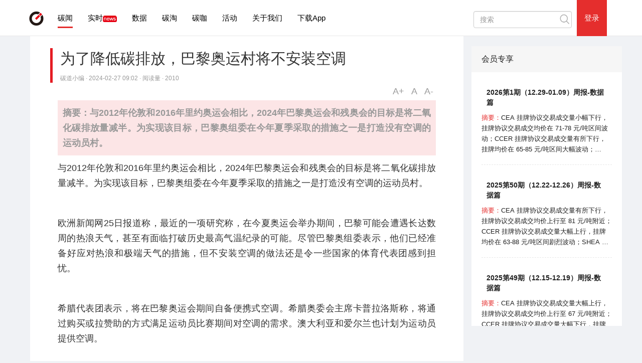

--- FILE ---
content_type: text/html; charset=utf-8
request_url: https://www.ideacarbon.org/news_free/61734/?pc=pc
body_size: 41295
content:
<!doctype html>
<html >
<head>
  <meta name="referrer" content="always"><meta charset="utf-8">
  <meta name="viewport" content="width=device-width,minimum-scale=1.0,maximum-scale=1.0,user-scalable=no">
  <meta http-equiv="x-dns-prefetch-control" content="on">
  <meta http-equiv="Content-Type" content="text/html; charset=utf-8" />
   <meta name="keywords" content="温室气体,碳排放,碳汇,绿色金融,煤炭,天然气,电力,节能,环保,能源,低碳,区块链"/>
   <meta type="description" content="碳道，不只是碳交易平台，全新“碳道”专注绿色低碳能源投资，提供头条资讯、策略分析和金融交易信息。
碳道(Ideacarbon)是中国碳市场最早的资讯和交易平台，我们在碳交易市场深耕近十年，致力于提供及时、客观、透明的资讯、数据和分析，在市场中有着响亮的口啤和声誉。我们的口号：为低碳汇聚智慧（Ideas for low carbon)。"/>
  <meta name="viewport" content="width=device-width, maximum-scale=1, initial-scale=1, user-scalable=0" />
  <title>为了降低碳排放，巴黎奥运村将不安装空调</title>
  <script type="text/JavaScript" src="/static/script/jquery-1.4.3.js"   />
  <!--<script type="text/JavaScript" src="/static/script/jquery-1.4.3.js"></script>--> <!-- 必须加到最前面不然报错 -->
  <script type="text/JavaScript" src="/static/script/jquery.cookie.js"></script>
  <link href="/static/css/bootstrap.min.css" rel="stylesheet" type="text/css" />
  <!--<link href="/static/js/jquery-2.1.4.min.js" type="text/javascript" />-->

  <link href="/static/css/essentials.css?v=6.5" rel="stylesheet" type="text/css" />
  <link href="/static/css/pc-top.css?v=1.3" rel="stylesheet" type="text/css" />
  <style>
    body{margin: 0 !important}
    .pc-nav{
      visibility: hidden;
    }
    .no_wx_hide{
      display:none;
    }
    #header .navbar-fixed-top nav, #index-header .navbar-fixed-top nav{
      background:#000;opacity:0.5;
    }
    .back2before,back2first{
     display:inline-block;width:150px;
   }
   .nav_my{
    background-color:#E51C23;
    color:#fff;
  }

  .nav_my a, .nav_my a:hover, .nav_my a:visited {
    color: #fff;

  }
  .nav_my a:focus, .nav_my a:hover {
    color: #fff;
  }
  .nav_my a {
    color: #fff;
  }
/*    .pc-news-right{
      margin-top: 72px;

    }*/
    .head{
      background: #f6f6f6;
    }
    #footer{
      margin-top: 72px;
    }
    @media (min-width:1024px){
      body{
        background: rgb(240, 242, 245);
        width: 100% !important;
      }
      .pc-nav{
        visibility: inherit;
      }
    }
    .footer-copyright[data-v-0ccb26ea] {
    font-size: 12px;
    color: #fff;
    /* margin-bottom: 40px; */
    margin-top: 90px;
}
.tabs{
  border-bottom: none !important;
}
.news-list{
  border-top:1px solid #eee; 
}
  </style>
  <script src="/static/js/jquery.min.js"></script>
  <script src="/static/js/bootstrap.min.js" ></script>
  <script >
    var _isapp=false;//默认不是app
    if(navigator.appVersion.indexOf("tanzuji_browser")!=-1){
      _isapp=true;
    }
    if(navigator.appVersion.match(/iPad/)=="iPad"){_isapp=true;}
  </script>
  <script src="/static/js/app.js?v=8.1"></script>
  <style type="text/css">

    .box2{background: #ffc658;width: 100%;height: 100px;line-height: 100px;color: #fff;font-size: 20px; cursor: pointer;transition: all 0.8s ease-in-out;}
    .box3{position: relative;transform: scale(1);z-index: 9999;opacity: 0.8;}
  </style>
  <script>
//参数解释  index 表示要显示那个tab窗口（-1表示当前打开的窗口） url表示要跳转的url 不传不刷新  reload:表示是否要刷新
function m1(){
  _tzj.nav.open({index:3,url:'http://sina.com'}) ;
}
function m2(){
  _tzj.nav.open({index:-1,reload:true}) ;
}

function m3(){
  _tzj.nav.open({index:-1,url:"javascript:_haveback();"}) ;
}
function m4(){
  _tzj.nav.open({index:-1,url:"javascript:alert(123);"}) ;
};

function showAppDownload(){
  $(".downloadapp").show();
  $("#index-header .navbar-fixed-top").not(".downloadapp").css("top","48px")
  $("body").css("margin-top","68px")

  $(".back_nav_normal").css("margin-top","48px");
  $("#news-detail").css("margin-top","48px");

}

function  addDownLoadTip(){
  if(!_isapp){
         if (browser.versions.mobile) {//判断是否是移动设备打开。browser代码在下面
               var ua = navigator.userAgent.toLowerCase();//获取判断用的对象
               if (ua.match(/MicroMessenger/i) == "micromessenger") {
                   //在微信中打开
                  //setInterval(WeixinJSBridge.call('closeWindow'),2000);
                  showAppDownload();
                }
                if (ua.match(/WeiBo/i) == "weibo") {
                   //在新浪微博客户端打开
                   showAppDownload();
                 }
                 if (ua.match(/QQ/i) == "qq") {
                   //在QQ空间打开
                   showAppDownload();
                 }
                 if (browser.versions.ios) {
                   //是否在IOS浏览器打开
                   showAppDownload();
                 }
                 if(browser.versions.android){
                   //是否在安卓浏览器打开
                   showAppDownload();
                 }
               } else {
               //否则就是PC浏览器打开
                 //showAppDownload();
               }
             }
           }

jQuery(function(){//alert(navigator.appVersion.match(/iPad/=="iPad"));


  ispc=true;


//isWeixin
if( _isapp){
  $("#footerx").hide();
  $("#footer").hide();
}else{
 if(ispc){
            //xxxxxxxx
            $("#footer").show();
          }
        }



        addDownLoadTip();
        if(!_isapp){
          return;
        }

        function binx(){
          $.get(getRootPath()+"/accounts/user_cookies/",function(jid){
            if(jid>0){
                           api.execScript({//绑定极光账号
                            name: "root",
                            script: "_jbind('"+jid+"')"
                          });
                         }

                       });
          return;
          var jid=$.cookie("jpush_id");
          if(jid>0){
                   api.execScript({//绑定极光账号
                    name: "root",
                    script: "_jbind('"+jid+"')"
                  });
                 }
               }

               setTimeout(function(){binx();_tzj.nav.check_flag();},1000);



     //隐藏头部导航 统一处理
     $("#index-header,#header").not(".forapp").hide();
     var t=$(".top-nav");
     if(t.length>0){
      var zz=location.href.split("?")[0].split("/");
      var idx=zz[zz.length-2];
      idx=idx||1;
      var ee;
      if(idx.length>4){
        ee=t.find("li a").eq(0).css("color","#fff");
        
      }else{
        ee=t.find("li a[href='/header_tab/"+idx+"']").css("color","#fff");
      }
      _select(ee)
    }

    function _select(ee){
      if(!ee){return;}
      $(".h_id").css("color","#888");
      ee.css("color","#fff");
         //jQuery(".top-nav").animate({"scrollLeft":ee.offset().left-49});
         
       }
       

    //滑动事件
    function touch(e){
                //e.preventDefault();
                if($(window).scrollTop()>160){
                  $("#header .navbar-fixed-top nav").add($("#index-header .navbar-fixed-top nav")).css("opacity","0.8");
                }else{
                 $("#header .navbar-fixed-top nav").add($("#index-header .navbar-fixed-top nav")).css("opacity","0.5");
               }
             }
             document.addEventListener('touchmove',touch, true);
          //document.addEventListener('touchend',touch, false);

            /**backs.push(function(){
                alert(1);
                api.addEventListener({
                    name: 'keyback'
                }, function(ret, err) {
                    api.closeWin();alert(12);
                });
              });**/
              if(!_tzj.nav.hidenav){
                _tzj.nav.add_nav();
              }

              if(_tzj.nav.getRequestPara().shownav){
                _tzj.nav.add_nav();
                jQuery("body").offset({top:jQuery("#addback").height()});
              }
              if(_tzj.nav.getRequestPara().showtab){
               setTimeout(function(){
                 _closeWin();
                 _tzj.nav.open({index:-1,reload:true}) ;
               },1000);
             }


             function _openwin(href,reload){

              api.openWin({
               name: 'openwwx'+new Date(),
               url:href,
               reload:reload,
               bgColor:"#f0f0f0",
               pageParam: {
                 is_first: 'true'
               },
               animation:{
                     type:"push",                //动画类型（详见动画类型常量）
                     subType:"from_right",       //动画子类型（详见动画子类型常量）
                     duration:150                //动画过渡时间，默认300毫秒
                   }
                 });
            }

            window._openwin=_openwin;


            jQuery("img.showBigImg").live("click",function(){
             if(window["_openwin"]){
              window["_openwin"](getRootPath()+"/static/showimg.html?path="+this.src);
            }
          });


           //alert(location);
           jQuery(".back2first").attr("href","javascript:void(0);").live("click",function(){

            _closeWin();
            _tzj.nav.open({index:0,reload:true}) ;
                    //_tzj.nav.open({index:-9,url:"1,4"}) ;

                  });

           jQuery(".back2before").attr("href","javascript:void(0);").live("click",function(){
            _closeWin();
                    //_tzj.nav.open({index:0,reload:true}) ;
                    //_tzj.nav.open({index:-9,url:"1,4"}) ;

                  });

           jQuery(".back2logout").attr("href","javascript:void(0);").live("click",function(){

             $.get("/accounts/logout",function(){
              _closeWin();

              _tzj.nav.open({index:-9,url:"1,4"}) ;
              _tzj.nav.open({index:0,reload:true}) ;
            })

           });

           jQuery(".toztg").attr("href","javascript:void(0);").live("click",function(){
            _tzj.nav.open({index:3,reload:true}) ;
            return false;
          });
           jQuery(".totg").attr("href","javascript:void(0);").live("click",function(){
            _tzj.nav.open({index:1,reload:true}) ;
            return false;
          });
           jQuery(".tott").attr("href","javascript:void(0);").live("click",function(){
            _tzj.nav.open({index:3,reload:true}) ;
            return false;
          });

          //  return;
          var moveflag=false;
          //打开新窗口监听
          jQuery("a:not(.igor)").live("touchstart",function(e){
            moveflag=false;
            return;
            var _touch = e.originalEvent.targetTouches[0];
                   var _x= 0;//_touch.pageX-50;
                   var _y= _touch.pageY-50;
                //$(this).parent().css("border","1px solid red")
                $(".boxx").show().offset({left:_x,top:_y}).addClass("box2");
                setTimeout(function(){
                  $(".boxx").addClass("box3");
                  setTimeout(function(){
                   $(".boxx").removeClass("box3").removeClass("box2").hide();
                 },800);
                },10);
              });
          jQuery("a:not(.igor)").live("touchmove",function(){
           moveflag=true;
         });
          jQuery("a:not(.igor)").live("click",function(){return false;});
          jQuery("a:not(.igor)").live("touchend",function(){
                 //$(".boxx").removeClass("box3").removeClass("box2").hide();

                 if(moveflag){return false;}


                 var href=jQuery(this).attr("href")||jQuery(this).attr("hrefx");
                 jQuery(this).attr("hrefx",href);
                 jQuery(this).removeAttr("href");
                 function ch(){
                  if(href==undefined){
                    return true
                  }
                  else if(href.indexOf("header_tab/")!=-1){
                    return true;
                  }
                  return false;
                }
                if(ch()){return true;}



                _openwin(href,true)


             /**    api.openFrame({
                    name: 'openf',
                    url: href,
                   // customRefreshHeader: 'UIPullRefresh',
                    bounces: true,
                    rect: {
                        x: 0,
                        y: 0,
                        w : 'auto',
                        h : 'auto'
                    }
                  });**/
                  return false;
                });


          var xx=function () {


            api.addEventListener({
              name:'resume'
            }, function(ret, err){
               // alert('应用回到后台');
               if(location.href.split("/header_tab/2/").length>1){
                location.reload();
              }
              if(location.href.split("/expert").length>1){
                if(!(location.href.split("/expert/1").length>1)){
                  location.reload();
                }
              } 
              return;
              if(location.href.split("/news/").length>1){
                location.reload();
                return;
                api.ajax({
                  url: location.href,
                  method: 'head',
                  data: {

                  }
                }, function(ret, err) {
                  if (ret) {
                    api.alert({ msg: JSON.stringify(ret) });
                  } else {
                    api.alert({ msg: JSON.stringify(err) });
                  }
                });


              }


            });




            checkwxhide();




            api.addEventListener({
              name: 'keyback'
            }, function(ret, err) {
               /** api.closeFrame({
                    name: 'openf'
                });
                **/
                _closeWin();

              });
            _tzj.nav.check_flag();


            api.execScript({
                   // name: 'openwwx',
                   script: 'if(typeof showN != "undefined"){showN();}'
                 });

            _tzj.nav.setbarcolor("#000");


            //支持左滑动退出
            api.addEventListener({
              name:'swiperight'
            }, function(ret, err){
                //if(!_tzj.nav.hidenav){
                  if($(".back2before").length>0){
                    _closeWin();
                  }
                });





            api.refreshHeaderLoadDone()


            window.ch_rf_win=function(){
              location.reload();
            }

          };
          backs.push(xx);




        });

function showN(){
  if(_tzj){
    if(!_tzj.nav.hidenav){
      _tzj.nav.add_nav();
    }
  }
}


function _haveback(){
 // alert(window.history.length)
 history.back();
}

function _closeWin(){
 if(api.winName=="root"){return;}
 api.closeWin({
            //name: 'openwwx'
          });return;


}
</script>

<link href="/static/css/news.css?v=2.2" rel="stylesheet" type="text/css" />


<!--<script src="/static/js/jquery-1.11.1.js"></script>-->
<!--<script src="/static/js/jquery.min.js"></script>-->

<script >
  var ua = navigator.userAgent.toLowerCase();
  var isWeixin = ua.indexOf('micromessenger') != -1;
/**if (isWeixin) {
    document.getElementById("footer").style.display="block";
  }**/
</script>
<script>
  var height = 0;
  var width = 0;
  var tab_height=0;
  jQuery(function(){
    if(_isapp){
            //alert("碳阻迹的浏览器");
            $("#footer").hide();
          }


          document.addEventListener('touchstart',function(){
            var scrollTop = $(this).scrollTop();
            var scrollHeight = $(document).height();
            var windowHeight = $(this).height();
            if(scrollHeight-windowHeight<height){
              if(tab_height>scrollTop-400){
                        // 防止网上滚动加载ajax
                        
                      }else if (height=scrollTop==0){

                      }
                      else if (scrollTop + windowHeight >= scrollHeight -400) {
                        tab_height = scrollTop;
                      //console.log('hhhh'+height + 'wwww' + windowHeight)
                   //此处是滚动条到底部时候触发的事件，在这里写要加载的数据，或者是拉动滚动条的操作
                   if(window["_loadmore"]){
                     window["_loadmore"]();
                   }
                     //var page = Number($("#redgiftNextPage").attr('currentpage')) + 1;
                     //redgiftList(page);
                     //$("#redgiftNextPage").attr('currentpage', page + 1);

                   }
                 }
                 else if(height>scrollTop-400){
                    // 防止网上滚动加载ajax
                  }else if (height=scrollTop==0){
                  }
                  else if (scrollTop + windowHeight >= scrollHeight-400) {
                    if(windowHeight>width){

                    }else{
                      if(window["_loadmore"]){
                        window["_loadmore"]();
                      }
                      width = windowHeight;
                      height = scrollTop;
                    }

                  }
                }, true);
          
          $(window).scroll(function () {

            var scrollTop = $(this).scrollTop();
            var scrollHeight = $(document).height();
            var windowHeight = $(this).height();
            if(scrollHeight-windowHeight<height){
              if(tab_height>scrollTop-400){
                        // 防止网上滚动加载ajax
                        
                      }else if (height=scrollTop==0){

                      }
                      else if (scrollTop + windowHeight >= scrollHeight -400) {
                        tab_height = scrollTop;
                      //console.log('hhhh'+height + 'wwww' + windowHeight)
                   //此处是滚动条到底部时候触发的事件，在这里写要加载的数据，或者是拉动滚动条的操作
                   if(window["_loadmore"]){
                     window["_loadmore"]();
                   }
                     //var page = Number($("#redgiftNextPage").attr('currentpage')) + 1;
                     //redgiftList(page);
                     //$("#redgiftNextPage").attr('currentpage', page + 1);

                   }
                 }  
                 else if(height>scrollTop-400){
                   // 防止网上滚动加载ajax
                   
                 }else if (height=scrollTop==0){

                 }
                 else if (scrollTop + windowHeight >= scrollHeight -400) {
                   height = scrollTop;
                  //console.log('hhhh'+height + 'wwww' + windowHeight)
              //此处是滚动条到底部时候触发的事件，在这里写要加载的数据，或者是拉动滚动条的操作
              if(window["_loadmore"]){
                window["_loadmore"]();
              }
                //var page = Number($("#redgiftNextPage").attr('currentpage')) + 1;
                //redgiftList(page);
                //$("#redgiftNextPage").attr('currentpage', page + 1);

              }
            });


        });

      </script>
      

      

    </head>

    <body>
      <div class="zz_1 zz_2 downloadapp navbar-fixed-top text-center" style="display:none;background:#d1d1d1;padding:3px 0px;height:48px;width:100%;">
        <a id="DownId" href="https://www.ideacarbon.org/abouts/app_download/" target="_blank">
          <div style="float: left;margin-right: 10px;margin-left: 10px"><img id="download-logo" style="width: 42px;height: 42px;" src="/static/images/logo-top.png"></div>
          <div style="float: left; text-align: left;  font-size: 11px;line-height: 14px;color: #e51b23;"><span style="float: left;font-size: 14px; color: #e51b23; ">安装“碳道”</span><br>碳交易手机客户端<br>新闻产生价值 资讯挖掘商机</div>
          <div style="float: right; text-align: center; font-size: 14px; padding: 6px; border-radius: 5px;background: #e51b23; color: #fff;width: 80px; height: 30px; margin-right: 10px; margin-top:6px;">下载APP</div>
        </a>
      </div>
<style type="text/css">
  .top-title{
    line-height: normal !important;
  }
  .modal-header{
  }
  .modal-dialog {
    width: 420px;
  }
  .login-header{
   border-bottom: 3px solid #e62f2d;
   font-weight: bold;
   font-size: 17px;
   padding-bottom: 0px;
   width: max-content;
 }
 .login-body{
  margin-top: 10px;
}
label{
  font-weight: 500 !important;
}
.btn-danger{
  width: 100%;
}
.modal{
  top: 60px;
}
.nav-pc-main{
  width: 1220px;
  height: 72px;
  margin:0 auto !important;
  
}
.more{
  margin-top: -4px;
}
.pc-serach{
  margin-right: 10px !important;
}
</style>
<!-- Modal -->
<div class="modal fade" id="myModal" tabindex="-1" role="dialog" aria-labelledby="myModalLabel">
  <div class="modal-dialog" role="document">
    <div class="modal-content">
      <div class="modal-header">
        <button type="button" class="close" data-dismiss="modal" aria-label="Close"><span aria-hidden="true">&times;</span></button>
        <h3 class="modal-title" id="myModalLabel">
          <span>
            <img src="/static/images/logo_newslist.png" alt="" width="60" height="45">
            碳道
          </h3>
        </div>
        <div class="modal-body">
          <div class="login-header">账号登录</div>
          <div class="login-body">
           
             <div class="form-group">
               <label for="exampleInputUsername">账户</label>
               <input type="text" class="form-control" id="name" placeholder="请输入手机号/用户名">
             </div>
             <div class="form-group">
              <label for="exampleInputPassword">密码</label>
              <input type="password" class="form-control" id="password" placeholder="请输入密码（至少六位数）">
            </div>
            <button type="button" class="btn btn-danger"  onclick="pclogin()">登录</button>

        </div>
      </div>
      <div class="modal-footer">
        <p class="text-center">  已在手机端绑定微信的用户，可咨询客服获取登陆账号与密码 </p>
        <p class="text-center">
          <a href="/profiles/smlogon/?pc=pc" role="button">短信快捷注册</a> |
          <a href="/profiles/emailregister/1/?pc=pc" role="button">邮箱快捷注册</a>
        </p>

        <p class="text-center"> 注册代表您已同意 <a class="border-bottom-1" href="../../../abouts/xieyi/?id=3" target="_blank">用户使用协议</a></p>
      </div>
    </div>
  </div>
</div>
<div style="border:none;display:none" id="addback" class="col-xs-12 col-sm-12 col-md-12 top-title navbar-fixed-top nav_my">
 <div class="col-xs-4 col-sm-4 col-md-4 text-left back carbonschool padding-0">
  <a href="javascript:void(0);" class="igor  back2before"><span class="glyphicon glyphicon-menu-left"></span></a>
  <a href="#"></a>
</div>
<div class="nav_title col-xs-4 col-sm-4 col-md-4  text-center font-16  padding-0" style="position: relative;top: -10px;margin-top: 12px"></div>
<div class="col-xs-4 col-sm-4 col-md-4  text-right font-14 padding-0">
 <span class="topnav_share no_wx_hide" style="display:visiable;    font-weight: bold;line-height:24px;">分享</span>
</div>
</div>

<!--<div><a onclick="m3();"> 历史后退  </a> <br></div>-->

<div class="nav-container">
  <nav class="navbar navbar-default navbar-fixed-top pc-nav">
    <div class="container-fluid nav-pc-main">
      <span style="float: left;line-height: 72px;">
        <a href="https://www.ideacarbon.org/">
          <img src="/static/images/logo_newslist.png" alt="" width="55" height="40"></a>
        </span>
        <!-- Collect the nav links, forms, and other content for toggling -->
        <ul class="nav navbar-nav pc-ul-list">
          <li><a href="/" class="a-active">碳闻</a></li>
          <li><a href="/news/current_news/all/?pc=pc">实时</a><span style="display: inline-block;
    width: 28px;
    height: 12px;
    background: #e52e2e;
    color: #fff;
    font-size: 12px;
    line-height: 12px;
    text-align: center;
    border-radius: 4px;"><img src="https://www.ideacarbon.org/media/file/news.gif " alt="" width="100%"></span></li>
          <li><a href="/data_tab/13/?pc=pc">数据</a></li>
          <li><a href="/store/list/0/?pc=pc">碳淘</a></li>
          <li><a href="/expert/pcexpert/?pc=pc">碳咖</a></li>
          <li><a href="/plus/activity/?pc=pc">活动</a></li>
         <!--  <li><a href="http://old.ideacarbon.org"  target="_blank">原网站</a></li> -->
          <li><a href="/abouts/index/?pc=pc">关于我们</a></li>
          <li>
          <a href="/abouts/appabouts/">下载App</a>
      <!--     <div>
            <img src="" alt="">
          </div> -->
          </li>
        </ul>
        <ul class="nav navbar-nav navbar-right pc-right-nav">
         <form class="navbar-form navbar-left pc-serach">
          <div class="form-group">
            <input type="text" onclick="javascrtpt:window.location.href='/search/?pc=pc'" class="form-control" placeholder="搜索" style="background: url(/static/images/serac.png) no-repeat right;background-size: 13%;cursor: pointer;">
          </div>
        </form>
        <li class="tui" style="display: none"><a href="/accounts/logout">退出</a></li>
        <li class="dropdown pc-active">
          <!-- Button trigger modal -->
          <a data-toggle="modal" data-target="#myModal">
           登录
         </a>
         <!--    <a href="/accounts/login/" class="dropdown-toggle">登录</a> -->
       </li>
     </ul>
   </div><!-- /.container-fluid -->
 </nav>
</div>





<style type="text/css">
#iddddddd{
  width: 100%;
  height:auto;
 }
.showBigImg{
  width: inherit !important;
  max-width: 100%;
  margin-bottom: 10px;
}
@media (max-width: 736px){
}
#news-detail {
    position: relative;
    margin: 0 auto;
    width: 1260px;
    overflow: hidden;
    z-index: 998;
    margin-top:30px;
}
.news-detail {
    display: inline-block;
    width: 864px;
    background: #fff;
    float: left;
    margin-left: 30px;
        padding: 30px 40px 100px;
    overflow: hidden;
}
.footer[data-v-0ccb26ea]{
  float: left;
}

#message{
  padding: 0;
}
#news-detail{
  bottom: 0;
}
.news-detail{
  padding-bottom: 0;
}
.center{
  width:1220px;
  height: auto;
  margin: 0 auto;
}
.pc-news-right{
  margin-top: 72px;
}
.news-detail-title{
  font-size: 30px;
}
</style>
  <div  class="row center">
    <div class="col-xs-12 col-sm-12 col-md-12 news-detail margin-top-56">
      
        <div id="news-detail-title" class="col-xs-12 col-sm-12 col-md-12 padding-0">
          <p class="col-xs-12 col-sm-12 col-md-12 news-detail-title">为了降低碳排放，巴黎奥运村将不安装空调</p>
          <p class="col-xs-12 col-sm-12 col-md-12 news-time text-left color-999">碳道小编&nbsp;·&nbsp;2024-02-27 09:02&nbsp;·&nbsp;阅读量&nbsp;·&nbsp;2010</p>

      
        </div>
        <div class="col-xs-12 col-sm-12 col-md-12 change-font-size text-right color-999">
        <button class="button-A" type="submit" onclick="Ajaxcheng_font_AA();">A+
        <input id="chane_font_size_AA" value="AA" style="display:none">
        </button>
        <button class="button-A" type="submit" onclick="Ajaxcheng_font_A();">A
        <input id="chane_font_size_A" value="A" style="display:none">
        </button>
        <button class="button-A" type="submit" onclick="Ajaxcheng_font_a();">A-
        <input id="chane_font_size_a" value="a" style="display:none">
        </button>
        
        </div>
       <div class="col-xs-12 col-sm-12 col-md-12 padding-0">
        
        <div class="col-xs-12 col-sm-12 col-md-12"><p class="abstract">摘要：与2012年伦敦和2016年里约奥运会相比，2024年巴黎奥运会和残奥会的目标是将二氧化碳排放量减半。为实现该目标，巴黎奥组委在今年夏季采取的措施之一是打造没有空调的运动员村。
        </p></div>
        
        </div>

      
	      
	      
		 <div id="font-size" class="col-xs-12 col-sm-12 col-md-12 news-detail-content font-size-A wx_share_desc">
	      
	            
<p>
	与2012年伦敦和2016年里约奥运会相比，2024年巴黎奥运会和残奥会的目标是将二氧化碳排放量减半。为实现该目标，巴黎奥组委在今年夏季采取的措施之一是打造没有空调的运动员村。
</p>
<p>
	<br />
</p>
<p>
	欧洲新闻网25日报道称，最近的一项研究称，在今夏奥运会举办期间，巴黎可能会遭遇长达数周的热浪天气，甚至有面临打破历史最高气温纪录的可能。尽管巴黎奥组委表示，他们已经准备好应对热浪和极端天气的措施，但不安装空调的做法还是令一些国家的体育代表团感到担忧。
</p>
<p>
	<br />
</p>
<p>
	希腊代表团表示，将在巴黎奥运会期间自备便携式空调。希腊奥委会主席卡普拉洛斯称，将通过购买或拉赞助的方式满足运动员比赛期间对空调的需求。澳大利亚和爱尔兰也计划为运动员提供空调。
</p>
<p>
	<br />
</p>
<p>
	来源：环球时报
</p>
	      
	       

	      </div>
      
      <div class="col-xs-12 col-sm-12 col-md-12 margin-top-20 related-articles">
        <p><img src="/static/images/ico-article.png" />&nbsp;相关文章
        
      </p>
        <ul class="related-articles-list">
        
        
          <li>
        
        <a href="../../news_free/62760/?pc=pc">
        

            <div class="related-articles-list-pic">
            
            <img src="/media/news/images/2oarb0en.png.220x160_q85_crop.png" id="abouts_img" />
            
            </div>
            <div class="related-articles-list-brief">
            
              <p class="related-articles-list-title">美英等国将自带空调入住巴黎奥运村，会破坏减少碳排放计划</p>
            
            </div>
            </a>
          </li>
       
        </ul>
      </div>
      
    </div>
        
        	热门评论
        
      

        
	<style>
#tanka .title{
	height: auto
}
.home-recommend-themes .items .item .article[data-v-7b3380c6] {
  /*  display: block;*/
     padding-top: 0px; 
}
.pc-news-right {
    width: 300px;
    /* overflow: hidden; */
    /* float: right; */
    position: fixed;
    margin-right: -600px;
    right: 50%;
    z-index: 88;
}
	</style>
	<div class="pc-news-right home-recommend-themes" >
		<div class="head" data-v-7b3380c6="">
		   会员专享
		</div>
		<div class="items" style="max-height: 506px;" data-v-7b3380c6="">
		<!-- 右侧新闻循环开始  -->
<!-- 		<div class="item" data-v-7b3380c6="">
		<div class="item-top" data-v-7b3380c6="">
		<div class="left-wrapper" data-v-7b3380c6="">
		<a href="/themes/1004414" target="_blank" class="img-a" data-v-7b3380c6="">
		<img src="http://image.bao.wallstreetcn.com/FjArmBXNN_uMuCB1QxALTTyVURxR?imageView2/1/w/120/h/120" data-v-7b3380c6="">
		</a> 
		<div class="text" data-v-7b3380c6="">
		<a href="/themes/1004414" target="_blank" class="title" data-v-7b3380c6="">
              创投圈二三事
            </a> 
            <div class="follow-count" data-v-7b3380c6="">
              50.6k&nbsp;人关注
            </div>
            </div>
            </div> 

</div> <a href="/articles/3355388" target="_blank" class="article" data-v-7b3380c6=""><div class="title" data-v-7b3380c6=""><span class="time" data-v-7b3380c6="">
            摘要：
          </span>
          雷军说这个人投了小米500万美元， 赚了866倍
        </div></a>
        </div> -->  
		<!-- 循环结束-->


        </div>
	
	</div>

<script type="text/javascript">
var html=''
$.ajax({
	type:"post",
	url:"/news/ajax_right_news/",
	data:{},
	success:function(result){	
		
		var res=JSON.parse(result)
		var week=res[0].week  //周报
		var month=res[1].month  //周报
		for(var i=0;i<week.length;i++){
			html+='<div class="item" data-v-7b3380c6="">'+
			'<div class="item-top" data-v-7b3380c6="">'+
			'<div class="left-wrapper" data-v-7b3380c6="">'+
			'<a href="'+week[i].url+'" target="_blank" class="img-a" data-v-7b3380c6="">'+
			/* '<img src="http://image.bao.wallstreetcn.com/FjArmBXNN_uMuCB1QxALTTyVURxR?imageView2/1/w/120/h/120" data-v-7b3380c6="">'+ */
			'</a> '+
			'<div class="text" data-v-7b3380c6="">'+
			'<a href="'+week[i].url+'" target="_blank" class="title" data-v-7b3380c6="">'+week[i].title+'</a> '+
			
			'</div>'+
			'</div></div>'+
			'<a href="'+week[i].url+'" target="_blank" class="article" data-v-7b3380c6="">'+
			'<div class="title" data-v-7b3380c6="">'+
			'<span class="time" data-v-7b3380c6="">摘要：</span>'+week[i].abstract+'</div></a>'+
			'</div>'
		}
		// $('.items').append(html)
		for(var i=0;i<month.length;i++){
			html+='<div class="item" data-v-7b3380c6="">'+
			'<div class="item-top" data-v-7b3380c6="">'+
			'<div class="left-wrapper" data-v-7b3380c6="">'+
			'<a href="'+month[i].url+'" target="_blank" class="img-a" data-v-7b3380c6="">'+
			/* '<img src="http://image.bao.wallstreetcn.com/FjArmBXNN_uMuCB1QxALTTyVURxR?imageView2/1/w/120/h/120" data-v-7b3380c6="">'+ */
			'</a> '+
			'<div class="text" data-v-7b3380c6="">'+
			'<a href="'+month[i].url+'" target="_blank" class="title" data-v-7b3380c6="">'+month[i].title+'</a> '+

			'</div>'+
			'</div></div>'+
			'<a href="'+month[i].url+'" target="_blank" class="article" data-v-7b3380c6="">'+
			'<div class="title" data-v-7b3380c6="">'+
			'<span class="time" data-v-7b3380c6="">摘要：</span>'+month[i].abstract+'</div></a>'+
			'</div>'
		}
		$('.items').append(html)
		

	}
	})
</script>
 
 </div>
<script>
	 
       
function pdf(obj){

       var ism= browser.versions.android||browser.versions.iPhone||browser.versions.ios||browser.versions.iPad;
       var test=window.location.href;
       var s=test.substring(0,test.length-1);
       console.log(s)
       if(s.indexOf('s://')>0){
       	fileurl='https://www.ideacarbon.org'
       }else if(s.indexOf('://ideacarbon')>0){
          	fileurl='http://ideacarbon.org'
       }
       else{
       	fileurl='http://www.ideacarbon.org'
       }
       fileurl = location.origin
       if(!ism){
       		$('.pdf-pdf').each(function(){
       		var str=$(this).attr('src'); 

       		pdf_str = '/static/pdf.js/build/generic/web/viewer.html?file='+fileurl+str ;
         	//pdf_str = fileurl + '/pdf.js/build/generic/web/viewer.html?file=' + fileurl + str;	
    		$(this).wrap('<a href='+pdf_str+' target="view_window"></a>');
    		});
       }else{
       	   var str=obj.attr('src');
       	   api.execScript({
                 name: 'root',
                 script: "pdf('"+fileurl+str+"');"
              })   
}
       }
pdf();
</script>

  <script type="text/javascript">
	if($('.pdf-pdf').length>0){
		if (0 == 1 || 0 == 1 ){
			_tzj.nav.hide_topnav_share=true;
		}
		
	}
</script>
 <script>
     function Ajaxcheng_font_AA(){
         var userid = ;
         var change = $("#chane_font_size_AA").val(); 

         $.ajax({
        	 type:'POST',
        	 data:{userid:userid,change:change},
        	 url:"/../../change_font/",
             success: function (data) {
            	 document.getElementById('font-size').className = 'col-xs-12 col-sm-12 col-md-12  news-detail-content font-size-AA wx_share_desc';
             }

         });
     }
 </script>
 <script>
     function Ajaxcheng_font_A(){
         var userid = ;
         var change = $("#chane_font_size_A").val(); 

         $.ajax({
        	 type:'POST',
        	 data:{userid:userid,change:change},
        	 url:"/../../change_font/",
             success: function (data) {
            	 document.getElementById('font-size').className = 'col-xs-12 col-sm-12 col-md-12  news-detail-content font-size-A wx_share_desc';
             }

         });
     }
 </script>
 
  <script>
     function Ajaxcheng_font_a(){
         var userid = ;
         var change = $("#chane_font_size_a").val(); 

         $.ajax({
        	 type:'POST',
        	 data:{userid:userid,change:change},
        	 url:"/../../change_font/",
             success: function (data) {
            	 document.getElementById('font-size').className = 'col-xs-12 col-sm-12 col-md-12  news-detail-content  wx_share_desc';
             }

         });
     }
 </script>





<div class="pc-footer" id="footer">
  <footer style="background:#1f2327;" data-v-0ccb26ea="" data-v-74c21538=""><div class="wscn-footer__wrap" data-v-0ccb26ea=""><div class="footer-infos" data-v-0ccb26ea=""><div class="footer-col" data-v-0ccb26ea=""><h2 class="col-title" data-v-0ccb26ea="">
    相关信息
  </h2> <ul class="col-links" data-v-0ccb26ea=""> <li class="col-link-item" data-v-0ccb26ea=""><a href="/abouts/clause/?pc=pc" data-v-0ccb26ea="">声明条款</a></li> </ul></div> <div class="footer-col" data-v-0ccb26ea=""><h2 class="col-title" data-v-0ccb26ea="">
  联系我们
</h2> <ul class="col-links" data-v-0ccb26ea=""><li class="col-link-item" data-v-0ccb26ea=""><a href="/abouts/contact_us/?pc=pc" data-v-0ccb26ea="">联系我们</a></li> <li class="col-link-item" data-v-0ccb26ea=""><a href="/plus/suggestionADPC/?status=pc" data-v-0ccb26ea="">意见反馈</a></li></ul></div> <div class="footer-col" data-v-0ccb26ea=""><h2 class="col-title" data-v-0ccb26ea="">
关于我们
</h2> <ul class="col-links" data-v-0ccb26ea=""><li class="col-link-item" data-v-0ccb26ea=""><a href="/abouts/index/?pc=pc" data-v-0ccb26ea="">关于碳道</a></li></ul></div> <div class="qrcode-col" data-v-0ccb26ea=""><img src="/media/abouts/images/微信图片_20180517102046.png" alt="qrcode" class="footer-qrcode" data-v-0ccb26ea=""> <span class="qrcode-tip" data-v-0ccb26ea="">客服微信</span></div></div> <div class="footer__line2" data-v-0ccb26ea=""><div class="footer-copyright" data-v-0ccb26ea="">
© 2017 - 2018 上海碳道信息科技有限公司  <a href="http://www.beian.miit.gov.cn" target="_blank" style="text-decoration:underline;color:#fff">沪ICP备09061909号 </a> </div></div></footer>
</div>



<script>
    function pclogin(){
        var name = $("#name").val();
        var password = $("#password").val();
    var isclick=0;
    var url=window.location.href;
    if (isclick==0){
          $.ajax({
               type:'POST',
               data:{name:name,password:password},
               url:"/accounts/pc_login/",
                 success: function (data) {
                  if(data==1){
                    //alert('登录成功')
                    window.location.href=url;
                  }else{
                    alert('用户名或者密码错误')
                  }
                 }

             });
          isclick=1;
    }
    }
</script>

<script type="text/javascript">
$.ajax({
   type:'POST',
   data:{},
   url:"/accounts/pc_islogin/",
      success: function (data) {
      if(data!=0){
        $('.tui').show()
        $('.dropdown a').attr('data-target',' ')
        $('.dropdown a').html(data)
      }else{
        $('.tui').hide()
        //$('#myModal').modal('show')
        var test=window.location.pathname;
        var s=test.substring(0,test.length-1);
        console.log(s)
        if (s.split("/store/listitempc/").length>1){
            $('#myModal').modal('show')
        }else if(s.split("/expert/pcexpert").length>1){
            $('#myModal').modal('show')
        }else if(s.split("/plus/pc/").length>1){
            $('#myModal').modal('show')
            $('#join').hide()
        }else if(s.split("/datanewspc").length>1){
            $('.related-articles').hide()
            $('#myModal').modal('show')
        }else if(s.split("/news_free").length>1){
            //$('.related-articles').hide()
        }else if(s.split("plus/suggestionADPC").length>1){
        	$('#myModal').modal('show')
        	$('#add_button').hide()
        }else if(s.split("plus/writepc").length>1){
          $('#myModal').modal('show')
          $('#fabu_button').hide()
        }
      }
      }

  });



var test = window.location.pathname;
var s=test.substring(0,test.length);
$('.tab').each(function(i){
  var url=$(this).find('a').attr('href');

  if(window.location.href.indexOf('/expert/pcexpert/')>0){

  }else{
       var taburl=url.split('?')[0]
      if(s==taburl){
        $('.tab').eq(i).find('a').css('color',"#e52e2e");
      }
  }


})




</script>
<script>
if(window.location.href.indexOf('expert')>0){

}else{
    if($('.tab').length>9){
      $('.tab').eq(9).after('<div class="tab more"><a>更多</a></div><br>')
  }
  $('.more').click(function () {
    if($('.tabs').css('height')=='70px'){
      $('.tabs')[0].style.height="auto"
    }else{
      $('.tabs')[0].style.height="70px"
    }

  })
}
</script>
</body>
</html>


--- FILE ---
content_type: text/html; charset=utf-8
request_url: https://www.ideacarbon.org/news/ajax_right_news/
body_size: 6452
content:
[{"week": [{"url": "https://www.ideacarbon.org/datanewspc/66955/?pc=pc", "abstract": "CEA \u6302\u724c\u534f\u8bae\u4ea4\u6613\u6210\u4ea4\u91cf\u5c0f\u5e45\u4e0b\u884c\uff0c\u6302\u724c\u534f\u8bae\u4ea4\u6613\u6210\u4ea4\u5747\u4ef7\u5728 71-78 \u5143/\u5428\u533a\u95f4\u6ce2\u52a8\uff1bCCER \u6302\u724c\u534f\u8bae\u4ea4\u6613\u6210\u4ea4\u91cf\u6709\u6240\u4e0b\u884c\uff0c\u6302\u724c\u5747\u4ef7\u5728 65-85 \u5143/\u5428\u533a\u95f4\u5927\u5e45\u6ce2\u52a8\uff1bSHEA \u6302\u724c\u5747\u4ef7\u5728 54-64 \u5143/\u5428\u533a\u95f4\u6ce2\u52a8\uff1bHBEA\u6302\u724c\u5747\u4ef7\u5728 31-36 \u5143/\u5428\u533a\u95f4\u6ce2\u52a8\uff1bGDEA \u6302\u724c\u5747\u4ef7\u5728 40 \u5143/\u5428\u9644\u8fd1\u6d6e\u52a8\uff1bBEA \u672c\u671f\u7ebf\u4e0a\u3001\u7ebf\u4e0b\u5747\u65e0\u6210\u4ea4\u300212 \u6708 31\u65e5\uff0c\u751f\u6001\u73af\u5883\u90e8\u5370\u53d1\u300a2023 \u5e74\u7535\u529b\u4e8c\u6c27\u5316\u78b3\u6392\u653e\u56e0\u5b50\u300b\uff1b1\u6708 4 \u65e5\uff0c\u751f\u6001\u73af\u5883\u90e8\u5370\u53d1\u300a\u7701\u7ea7\u6e29\u5ba4\u6c14\u4f53\u6e05\u5355\u7f16\u5236\u6307\u5357\uff082025 \u5e74\u7248\uff09\u300b\uff1b1 \u6708 7 \u65e5\uff0c\u56fd\u5bb6\u80fd\u6e90\u5c40\u5370\u53d1\u300a\u53ef\u518d\u751f\u80fd\u6e90\u7eff\u8272\u7535\u529b\u8bc1\u4e66\u7ba1\u7406\u5b9e\u65bd\u7ec6\u5219\uff08\u8bd5\u884c\uff09\u300b\u3002", "title": "2026\u7b2c1\u671f\uff0812.29-01.09\uff09\u5468\u62a5-\u6570\u636e\u7bc7"}, {"url": "https://www.ideacarbon.org/datanewspc/66858/?pc=pc", "abstract": "CEA \u6302\u724c\u534f\u8bae\u4ea4\u6613\u6210\u4ea4\u91cf\u6709\u6240\u4e0b\u884c\uff0c\u6302\u724c\u534f\u8bae\u4ea4\u6613\u6210\u4ea4\u5747\u4ef7\u4e0a\u884c\u81f3 81 \u5143/\u5428\u9644\u8fd1\uff1bCCER \u6302\u724c\u534f\u8bae\u4ea4\u6613\u6210\u4ea4\u91cf\u5927\u5e45\u4e0a\u884c\uff0c\u6302\u724c\u5747\u4ef7\u5728 63-88 \u5143/\u5428\u533a\u95f4\u5267\u70c8\u6ce2\u52a8\uff1bSHEA \u6302\u724c\u5747\u4ef7\u4e0b\u884c\u81f3 58 \u5143/\u5428\u9644\u8fd1\uff1bHBEA \u6302\u724c\u5747\u4ef7\u4e0b\u884c\u81f3 30 \u5143/\u5428\u9644\u8fd1\uff1bGDEA \u6302\u724c\u5747\u4ef7\u4e0a\u884c\u81f3 42 \u5143/\u5428\u9644\u8fd1\uff1bBEA \u7ebf\u4e0a\u6210\u4ea4\u5747\u4ef7\u4e3a 115.19 \u5143/\u5428\u300212 \u6708 23 \u65e5\u548c26 \u65e5\uff0c\u751f\u6001\u73af\u5883\u90e8\u53d1\u5e03\u4e09\u9879 CCER \u9879\u76ee\u65b9\u6cd5\u5b66\uff0c\u6d89\u53ca\u516c\u5171\u5efa\u7b51\u548c\u53ef\u518d\u751f\u80fd\u6e90\uff1b26 \u65e5\uff0c\u56fd\u5bb6\u53d1\u6539\u59d4\u5370\u53d1\u300a\u56fd\u5bb6\u7ea7\u96f6\u78b3\u56ed\u533a\u5efa\u8bbe\u540d\u5355\uff08\u7b2c\u4e00\u6279\uff09\u300b\u3001\u751f\u6001\u73af\u5883\u90e8\u5370\u53d1\u300a\u4e09\u5927\u533a\u57df\u7f8e\u4e3d\u4e2d\u56fd\u5148\u884c\u533a\u5efa\u8bbe\u884c\u52a8\u65b9\u6848\u5370\u53d1\u5b9e\u65bd\u300b\u3002", "title": "2025\u7b2c50\u671f\uff0812.22-12.26\uff09\u5468\u62a5-\u6570\u636e\u7bc7"}, {"url": "https://www.ideacarbon.org/datanewspc/66803/?pc=pc", "abstract": "CEA \u6302\u724c\u534f\u8bae\u4ea4\u6613\u6210\u4ea4\u91cf\u5927\u5e45\u4e0a\u884c\uff0c\u6302\u724c\u534f\u8bae\u4ea4\u6613\u6210\u4ea4\u5747\u4ef7\u4e0a\u884c\u81f3 67 \u5143/\u5428\u9644\u8fd1\uff1bCCER \u6302\u724c\u534f\u8bae\u4ea4\u6613\u6210\u4ea4\u91cf\u5927\u5e45\u4e0b\u884c\uff0c\u6302\u724c\u5747\u4ef7\u5728 63-79 \u5143/\u5428\u533a\u95f4\u5267\u70c8\u6ce2\u52a8\uff1bSHEA \u6302\u724c\u5747\u4ef7\u4e0a\u884c\u81f3 57 \u5143/\u5428\uff1bHBEA \u6302\u724c\u5747\u4ef7\u4e0b\u884c\u81f3 30 \u5143/\u5428\u9644\u8fd1\uff1bGDEA \u6302\u724c\u5747\u4ef7\u5728 37-39 \u5143/\u5428\u533a\u95f4\u5185\u6ce2\u52a8\uff1bBEA \u7ebf\u4e0a\u6210\u4ea4\u5747\u4ef7\u5728 101-108 \u5143/\u5428\u533a\u95f4\u6ce2\u52a8\u300212\u6708 19 \u65e5\uff0c\u751f\u6001\u73af\u5883\u90e8\u53d1\u5e03\u300a\u6e29\u5ba4\u6c14\u4f53\u81ea\u613f\u51cf\u6392\u9879\u76ee\u65b9\u6cd5\u5b66 \u89c4\u6a21\u5316\u732a\u573a\u7caa\u6c61\u6cbc\u6c14\u56de\u6536\u5229\u7528\u5de5\u7a0b\uff08CCER\u201415\u2014001\u2014V01\uff09\u300b\u548c\u300a\u6e29\u5ba4\u6c14\u4f53\u81ea\u613f\u51cf\u6392\u9879\u76ee\u65b9\u6cd5\u5b66 \u519c\u4e1a\u5e9f\u5f03\u7269\u96c6\u4e2d\u5904\u7406\u5de5\u7a0b\uff08CCER\u201415\u2014002\u2014V01\uff09\u300b\u4e24\u9879\u65b9\u6cd5\u5b66\u3002", "title": "2025\u7b2c49\u671f\uff0812.15-12.19\uff09\u5468\u62a5-\u6570\u636e\u7bc7"}]}, {"month": [{"url": "https://www.ideacarbon.org/datanewspc/66912/?pc=pc", "abstract": "CEA\u6302\u724c\u534f\u8bae\u4ea4\u6613\u6210\u4ea4\u91cf\u5c0f\u5e45\u4e0a\u884c\uff0c\u6302\u724c\u534f\u8bae\u4ea4\u6613\u6210\u4ea4\u5747\u4ef7\u4e0a\u884c\u81f382\u5143/\u5428\u540e\u56de\u843d\u81f3 73\u5143/\u5428\u9644\u8fd1\uff1bCCER\u6302\u724c\u534f\u8bae\u4ea4\u6613\u6210\u4ea4\u5747\u4ef7\u5728 55-88 \u5143/\u5428\u533a\u95f4\u6ce2\u52a8\uff1bSHEA \u6302\u724c\u4ea4\u6613\u91cf\u5c0f\u5e45\u4e0a\u884c\uff0c\u6210\u4ea4\u5747\u4ef7\u5728 53-64 \u5143/\u5428\u533a\u95f4\u6ce2\u52a8\uff1bHBEA \u6302\u724c\u4ea4\u6613\u91cf\u5927\u5e45\u4e0a\u884c\uff0c\u6210\u4ea4\u5747\u4ef7\u4e0b\u884c\u81f3 31-33 \u5143/\u5428\u533a\u95f4\uff1bGDEA \u6302\u724c\u4ea4\u6613\u91cf\u5927\u5e45\u4e0b\u884c\uff0c\u6210\u4ea4\u5747\u4ef7\u5728 35-41 \u5143/\u5428\u533a\u95f4\u9707\u8361\uff1bBEA \u672c\u671f\u7ebf\u4e0a\u6210\u4ea4\u5747\u4ef7\u5728 99-116 \u5143/\u5428\u533a\u95f4\u6ce2\u52a8\u3002", "title": "\u7b2c96\u671f\uff082025.12\uff09\u6708\u62a5-\u6570\u636e\u7bc7"}, {"url": "https://www.ideacarbon.org/datanewspc/66673/?pc=pc", "abstract": "CEA\u6302\u724c\u534f\u8bae\u4ea4\u6613\u6210\u4ea4\u91cf\u5927\u5e45\u4e0a\u884c\uff0c\u6302\u724c\u534f\u8bae\u4ea4\u6613\u6210\u4ea4\u5747\u4ef7\u4e0a\u884c\u81f373\u5143/\u5428\u540e\u56de\u843d\u81f3 59\u5143/\u5428\u9644\u8fd1\uff1bCCER\u6302\u724c\u534f\u8bae\u4ea4\u6613\u6210\u4ea4\u5747\u4ef7\u5728 52-74 \u5143/\u5428\u533a\u95f4\u6ce2\u52a8\uff1bSHEA \u6302\u724c\u4ea4\u6613\u91cf\u5c0f\u5e45\u4e0b\u884c\uff0c\u6210\u4ea4\u5747\u4ef7\u4e0b\u884c\u81f3 53-54 \u5143/\u5428\u533a\u95f4\u9644\u8fd1\uff1bHBEA \u6302\u724c\u4ea4\u6613\u91cf\u5927\u5e45\u4e0a\u884c\uff0c\u6210\u4ea4\u5747\u4ef7\u5728 38-42 \u5143/\u5428\u533a\u95f4\u5c0f\u5e45\u9707\u8361\uff1bGDEA \u6302\u724c\u4ea4\u6613\u91cf\u5927\u5e45\u4e0a\u884c\uff0c\u6210\u4ea4\u5747\u4ef7\u5728 31-37\u5143/\u5428\u533a\u95f4\u9707\u8361\uff1bBEA \u672c\u671f\u7ebf\u4e0a\u6210\u4ea4\u5747\u4ef7\u5728 94-114 \u5143/\u5428\u533a\u95f4\u6ce2\u52a8\u3002", "title": "\u7b2c95\u671f\uff082025.11\uff09\u6708\u62a5-\u6570\u636e\u7bc7"}]}]

--- FILE ---
content_type: text/css
request_url: https://www.ideacarbon.org/static/css/essentials.css?v=6.5
body_size: 10674
content:
@charset "utf-8";
/* CSS Document */
body{
	}
*{
/*	-webkit-user-select: auto;*/
/*	 -webkit-user-select:text;
    -moz-user-select:text;
    -ms-user-select:text;
    user-select:text;*/
}
/*topnav */
#index.container-fluid{
	}
#header{
	height:50px;
	background:none;
	}
#header .navbar{
	height:50px;
	border: none;
	margin-bottom:0px;
	}
#header nav {
	height:50px;
	width:100%;
	}
#header nav ul{
	margin:0;
	padding:0;
	overflow:auto;
	}
#header nav ul li{
	float:left;
	list-style:none;
	padding:13px 8px;
	}
#header nav ul li a{
	color:#666;
	}
#header nav ul li a span{
	color:#666;
	font-size:18px;
	}
#index-header{
	height:40px;
	background:none;
	margin-left:-15px;
	}
#index-header .navbar{
	height:40px;
	border: none;
	margin-bottom:0px;
	}
#index-header nav {
	height:40px;
	width:100%;
	}
#index-header nav ul{
	margin:0;
	padding:0;
	overflow:auto;
	}
#index-header nav ul li{
	float:left;
	list-style:none;
	padding:13px 8px;
	}
#index-header nav ul li a{
	color:#888;
	}
#index-header nav ul li a span{
	color:#888;
	font-size:18px;
	}
.top-nav{
	width:80%;
	overflow: auto;
	}

#data-header{
	height:40px;
	background:none;
	}
#data-header nav ul li{
	float:left;
	list-style:none;
	padding:13px 8px;
	}
#data-header nav ul li a{
	color:#888;
	}
#data-header nav ul li a span{
	color:#888;
	font-size:18px;
	}
.top-nav-data{
	width:80%;
	overflow: auto;
	}	
	
.width-85{
	width:85%;
	}
.top-nav ul{
	width:100%;
	margin:0;
	padding:0;
	overflow:auto;
	}
#header .top-nav ul li{
	list-style:none;
	float:left;
	position: relative;
	padding-top:0px;
	padding-bottom:0px;
	padding-left:7px;
	padding-right:7px;
	}
#index-header .top-nav ul li{
	list-style:none;
	float:left;
	position: relative;
	padding-top:0px;
	padding-bottom:0px;
	padding-left:7px;
	padding-right:7px;
	}
.top-nav ul li a{
	color:#666;
	text-decoration:none;
	}
.nav_title{

}

#data-header .top-nav-data ul li{
	list-style:none;
	float:left;
	position: relative;
	padding-top:0px;
	padding-bottom:0px;
	padding-left:7px;
	padding-right:7px;
	}
.top-nav-data ul li a{
	color:#666;
	text-decoration:none;
	}

/*content */
#content{
	min-height:1000px;
	height:100%;
	overflow:auto;
	}
#index-content{
	min-height:1000px;
	height:100%;
	top:0px;
	left:0px;
	margin:0px;
	padding:0px;
	}
/*slider*/
#slider{
	margin:0px;
	margin-left:-15px;
	margin-right:-15px;
	padding:0px;
	height:360px;
	overflow: hidden;
	}
#slider img{
	width:100%;
	height:360px;
	}
/*real-time-news*/
#real-time-news{
	position:relative;
	padding-top:10px;
	padding-bottom:10px;
	}
.real-time-news-title{
	float:left;
	font-size:14px;
	text-align:center;
	font-weight:bold;
	line-height:14px;
	}
.news-brief{
	float:left;
	padding:4px 6px;
	}
.more{
	float:right;
	padding:4px 0px 4px 0px;
	}
/*news list img*/
.news-list{
	padding:0px;
	}
.news-list ul {
	margin:0px;
	padding:0px;
	overflow:auto;
	border-bottom:1px solid #ddd;
	margin-bottom:10px;
	margin-top:10px;
	}
.news-list ul li{
	width:95%;
	margin:auto;
	list-style:none;
	overflow:auto;
	padding-top:10px;
	padding-bottom:10px;
/* -webkit-user-select:text;
    -moz-user-select:text;
    -ms-user-select:text;
    user-select:text;*/
	}
.news-list ul li :active,.news-list ul li :active p{
	color: #f00;
}
.news-list-pic{
	width:110px;
	float:left;
	overflow:hidden;
	}
.news-list-pic img{
	width:110px;
	height:80px;
	}
.news-list-brief{
	float:left;
	width:64%;
	margin-left:10px;	
	}
.news-list-brief p{
	margin-bottom:0px;	
	}
.news-author-time{
	color:#999;
	font-size:11px;
	}
p.news-title{
	font-size:16px;
	color:#666;
	font-weight:normal;
	padding:0px;
	margin-bottom:10px;
	line-height:20px;
	}
.news-title span{
	font-size:12px;
	}
/*footer */
#footer{
	height:50px;
	border-top:1px solid #CCC;
	background:#fff;
	}
#footer .navbar{
	margin-bottom:10px;
	}
#footer .navbar-nav{
	width:100%;
	margin-bottom:20px;
	margin-top:0px;
	}
#footer .nav ul{
	width:100%;
	margin:0px;
	padding:0px;
	}
#footer .nav li{
	float:left;
	width:20%;
	}
#footer .nav li a{
	text-align:center;
	padding:5px 15px;
	}
#footer .nav li img{
	width:20px;
	height:20px;
	}
#footer .nav li.active{
	background:#f6f6f6;
	}
#footer .nav li.active a{
	background:#f6f6f6;
	color:#e51c23;
	}
#footer .nav li img.plus{
	width:35px;
	height:35px;
	position:relative;
	top:3px;
	}
/*上碳淘*/
#tanContainer ul{
	overflow-y: auto;
	padding-left: 0px;
}
/*文章列表*/
.related-articles{
	padding:0px;
	}
.related-articles ul{
	margin:0;
	padding:0;
	overflow:auto;
	}
.related-articles ul li{
	width:95%;
	margin:auto;
	list-style:none;
	overflow:auto;
	padding-top:10px;
	padding-bottom:10px;
	border-bottom: 1px solid #ddd;
	}
.related-articles-list-title{
	font-weight: normal;
	font-size:16px;
	color:#666;
	padding:0px;
	line-height:20px;
	}
.related-articles-list-title span{
	font-weight: normal;
	font-size:12px;
	}
.room-cell {
display: inline-block;
table-layout: fixed;
white-space: nowrap;
overflow: hidden;
text-overflow: ellipsis;
font-size:11px;
color:#999;
}
.related-articles-list-pic {
	float:left;
	width:110px;
	overflow:hidden;
	}
.related-articles-list-brief{
	float:left;
	width:64%;
	margin-left:10px;
	font-size:12px;
	color:#999;
	}
.related-articles-list-pic img{
	width:110px;
	height:80px;
	}
.top-title{
	height:40px;
	line-height:40px;
    font-size: 18px;
	padding-top:10px;
	}
/*a*/
a,a:hover,a:visited{
	color:#666;
	text-decoration:none;
	}
.button a,a:hover,a:visited{
	color:#fff;
	text-decoration:none;
	}
.account-index-button a,a:hover,a:visited{
	color:#666;
	text-decoration:none;
	
}
.back{
	font-size:18px;
	margin-top:3px;
	}
/*实时页面*/
.correspondent{
	padding-top:10px;
	background:#fff;
	text-align:center;
	padding-bottom:10px;
	}
.correspondent a{
	padding-left:5px;
	padding-right:5px;
	}
#tuitanlist{
	margin-top:90px;
}
#tuitan_yes{
	}
.keydate{
	background:#f6f6f6;
	margin-bottom:10px;
	}
.keydate p{
	margin-top:10px;
	margin-bottom:10px;
	}
.tuitanlist{
	padding-left:0px;
	padding-right:0px;
	}
.share_wx{
	color:#999;
	}
/*margin padding */
.margin-0{
	margin:0px !important;
	}
.padding-0{
	padding:0px !important;
	}
.padding-top-10{
	padding-top:10px !important;
	}
.padding-bottom-10{
	padding-bottom:10px !important;
	}
.padding-left-10{
	padding-left:10px !important;
	}
.padding-right-10{
	padding-right:10px !important;
	}
.margin-bottom-10{
	margin-bottom:10px !important;
	}
.margin-top-10{
	margin-top:10px !important;
	}
.margin-bottom-20{
	margin-bottom:20px !important;
	}
.margin-top-20{
	margin-top:20px !important;
	}
.margin-bottom-30{
	margin-bottom:30px !important;
	}
.margin-bottom-80{
	margin-bottom:80px !important;
	}
.margin-top-30{
	margin-top:12px !important;
	}
.margin-top-50{
	margin-top:51px !important;
	}
.margin-top-56{
	margin-top:56px !important;
	}
.margin-left-10{
	margin-left:10px;
	}
/*color */
.red{
	color:#e51c23;
	}
.color-fff{
	color:#fff;
	}
.color-999{
	color:#999;
	}
.color-ccc{
	color:#ccc;
	}
.color-blue{
	color:#e51c23;
	}
.color-666{
	color:#666;
	}
/*font-size*/
.font-12{
	font-size:12px;
	}
.font-16{
	font-size:16px;
	}
.font-14{
	font-size:14px;
	}
.font-18{
	font-size:18px;
	margin-top:-6px;
	}
.font-24{
	font-size:24px;
	}
.hint-msn{
	font-size:12px;
	color:#999;
	}
/*border*/
.border-0{
	border:none !important;
	}
.border-bottom-1{
	border-bottom:1px solid #CCC;
	}
.border-top-1{
	border-top:1px solid #CCC;
	}
.border-5{
	border-bottom:5px solid #ddd !important;
	}
input{
	padding:5px;
	}
/*button*/
.button{
	background:#e51c23;
	width:100%;
	padding:8px;
	border:none;
	border-radius:6px;
	color:#fff;
	font-size:16px;
	}
.button-red{
	background:#e51c23;
	width:100%;
	padding:8px;
	border:none;
	border-radius:6px;
	color:#fff;
	font-size:16px;
	}
a.button{
	background:#e51c23;
	width:100%;
	padding:8px;
	border:none;
	border-radius:6px;
	color:#fff;
	font-size:16px;
	}
a.button:hover{
	background:#e51c23;
	width:100%;
	padding:8px;
	border:none;
	border-radius:6px;
	color:#fff;
	font-size:16px;
	}
a.btn{
	background:#e51c23;
	padding:6px 12px;
	color:#fff;
	}
a.btn:hover{
	background:#e51c23;
	padding:6px 12px;
	color:#fff;
	}
a.color-fff{
	background:#e51c23;
	padding:6px 12px;
	color:#fff;
	}
a.color-fff:hover{
	background:#e51c23;
	padding:6px 12px;
	color:#fff;
	}
.color-warhet-blue{
	background:#c00;
	color:#fff;
	}
.join-tanka{
	color:#fff;
	}
.join-tanka:hover{
	color:#fff;
	}
.join-tanka:visited{
	color:#fff;
	}
.btn-min{
	border:none;
	border-radius:4px;
	padding:3px 6px;
	}
.classify-button button{
	margin-left:5px;
	margin-right:5px;
	margin-bottom:10px;
	}
.navbar-fixed-bottom .button{
	border-radius:0;
	}

/*img*/
.main-pic{
	width:100%;
	}
.size-50{
	width:50px !important;
	height:50px !important;
	border-radius:50%;
	margin-right:5px;
	}
/*bg*/
.bg-fff{
	background:#fff;
	}
.bg-f0{
	background:#f6f6f6;
	}
.bg-000{
	background:#000;
	}
.bg-c00{
	background:#e51c23;
	}
.fixed-top{
	position:fixed;
	top:0;
	z-index: 1030;
	}
/*form-group*/
.noborder
.noborder .form-group{
	border-bottom:1px solid #ccc;
	padding:10px 0;
	margin-bottom:0px;
	}
.noborder .form-control{
	border:none;
	box-shadow:none;
	}
.noborder .control-label{
	padding-right:0px;
	}
#slider-word{
position: relative;
height: 0px;
margin:0px;
padding:0px;
display: block;
}
#words{
position: absolute;
bottom: 0px;
width: 100%;
height: 35px;
padding: 8px 0px;
margin:0px;
text-align: center;
background-color: rgba(0, 0, 0, 0.6);
color: #f5f5f5;
font-size: 16px;
}	
@media screen and (min-width:640px){
.related-articles-list-brief{
	float:left;
	width:80%;
	margin-left:10px;
	font-size:12px;
	color:#999;
	}
}
@media screen and (max-width:768px){
#content{
	min-height:600px;
	height:100%;
	overflow:auto;
	}
	
/*第一篇文章图片加文字 */


	
/*slider*/
#slider{
	padding:0px;
	height:200px;
	}
#slider img{
	width:100%;
	height:200px;
	}
#real-time-news{
	padding:10px;

	}
}
@media screen and (max-width:320px){
#content{
	min-height:600px;
	height:100%;
	overflow:auto;
	}
/*slider*/
#slider{
	padding:0px;
	height:200px;
	}
#slider img{
	width:100%;
	height:200px;
	}
#real-time-news{
	padding:10px;

	}
.news-list-brief{
	float:left;
	width:55%;
	margin-left:10px;	
	}
.related-articles-list-pic {
	float:left;
	width:90px;
	overflow:hidden;
	}
.related-articles-list-brief{
	float:left;
	width:64%;
	margin-left:10px;
	font-size:12px;
	color:#999;
	}
.related-articles-list-pic img{
	width:90px;
	height:65px;
	}
.news-list-pic{
	width:90px;
	float:left;
	overflow:hidden;
	}
.news-list-pic img{
	width:90px;
	height:65px;
	}
}
/* 头部中间对齐*/

@media screen and (max-width:375px){
	p.news-title {
    font-size: 14px;
	}
	.news-list-brief {
    width: 62%;
}
}

a.color-question{
	color:#fff;
	}

--- FILE ---
content_type: text/css
request_url: https://www.ideacarbon.org/static/css/pc-top.css?v=1.3
body_size: 7240
content:

.navbar,.navbar-default{
	width: 100% !important;
	margin: 0 auto !important;
	height: 72px;
}
.pc-nav{
	background: #fff;
}
.logo-word{
	font-size: 22px;
	font-weight: bold;
}
.navbar-brand img{
	display: inline-block;
}
.pc-ul-list li{
	margin: 0 15px;
}
.pc-ul-list li a{
	display: inline-block;
	height: 72px;
	line-height: 72px !important;
	font-size: 15px;
	padding: 0  !important;
}
.pc-right-nav li a{
	display: inline-block;
	height: 72px;
	line-height: 72px !important;
	font-size: 15px;
	padding: 0 15px !important;
}
.pc-right-nav{
	margin-right: 25px;
}
.pc-ul-list li a:link{
    color:#000;
    text-decoration:none;
    position:relative;
}
.pc-ul-list li a:after{
    content: "";
    width: 0;
    height: 3px;
    background: #e52e2d;
    position: absolute;
    bottom: 16px;
    left: 50%;
    transition: all .2s;
}
.a-active:after{
	width: 100% !important;
    height: 3px;
    background: #e52e2d;
    position: absolute;
    bottom: 16px;
    left: 0 !important;
}
.pc-ul-list li a:hover:after,.pc-ul-list li a.active:after{
    left: 0%;
    width: 100%;
}
.pc-active{
	background: #e52e2d;
}
.pc-active a{
	color: #fff !important;
}
.pc-serach{
	padding: 0 !important;
	margin: 0 !important;
	line-height: 72px;
}
.pc-main{
	width: 1200px;
	margin: 0 auto;
	margin-top: 72px;
	padding: 0 !important;

}
.news-list{
	    background: #fff;
}
.pc-news-main{
	width: 884px;
    margin-right: 16px;
    background: #fff;
    float: left;
}
.pc-news-right{
	width: 300px;
    overflow: hidden;
    float: right;
}
.tabs {
    background-color: #fff;
    padding: 25px 30px 0;
    display: -webkit-box;
    display: -ms-flexbox;
    display: flex;
    border-bottom: 1px solid #e6e6e6;
}
.tabs .tab.active {
    color: #222;
    padding-bottom: 20px;
    border-bottom: 3px solid #e52e2d;
    font-weight: 700;
}
.tabs .tab {
    cursor: pointer;
    margin-right: 30px;
    font-size: 16px;
    color: #666;
    padding-bottom: 23px;
}
.head{
    padding: 15px 20px;
    font-size: 16px;
    color: #222;
}
.items{
    overflow-y: auto;
    padding: 0 20px;
    background-color: #fff;
}
.home-recommend-themes .items .item[data-v-7b3380c6] {
    border-bottom: 1px dashed #e6e6e6;
    padding: 20px 0;
}
.home-recommend-themes .items .item .item-top[data-v-7b3380c6], .home-recommend-themes .items .item .left-wrapper[data-v-7b3380c6] {
    display: -webkit-box;
    display: -ms-flexbox;
    display: flex;
    -webkit-box-align: center;
    -ms-flex-align: center;
    align-items: center;
}
.home-recommend-themes .items .item .item-top[data-v-7b3380c6] {
    -webkit-box-pack: justify;
    -ms-flex-pack: justify;
    justify-content: space-between;
}
.follow-btn[data-v-75dd3a99] {
    -ms-flex-negative: 0;
    flex-shrink: 0;
    cursor: pointer;
    width: 54px;
    height: 28px;
    line-height: 27px;
    border: 1px solid #666;
    font-size: 12px;
    text-align: center;
    color: #222;
}
.home-recommend-themes .items .item .left-wrapper .img-a[data-v-7b3380c6] {
    height: 60px;
}
.home-recommend-themes .items .item .left-wrapper img[data-v-7b3380c6] {
    width: 60px;
    height: 60px;
}
.home-recommend-themes .items .item .left-wrapper .text .title[data-v-7b3380c6] {
    font-size: 14px;
    font-weight: 700;
    color: #222;
}
.home-recommend-themes .items .item .left-wrapper .text[data-v-7b3380c6] {
    padding-right: 10px;
    padding-left: 10px;
}
.home-recommend-themes .items .item .article .title[data-v-7b3380c6]:hover {
    color: #0e4d8c;
}
.home-recommend-themes .items .item .article .title[data-v-7b3380c6] {
    overflow: hidden;
    font-size: 13px;
    line-height: 21px;
    color: #222;
    display: block;
    display: -webkit-box;
    -webkit-box-orient: vertical;
    -webkit-line-clamp: 4;
    line-clamp: 4;
    word-wrap: break-word;
    overflow-wrap: break-word;
}
.home-recommend-themes .items .item .article[data-v-7b3380c6] {
    display: block;
    padding-top: 16px;
}
.home-recommend-themes .items .item .article .title .time[data-v-7b3380c6] {
    color: #e52e2d;
}
.icon path {
    fill: inherit;
}

/* footer */


*{
    padding: 0;
    margin: 0;
}
ul,ol{
    list-style: none;
}

.navbar,.navbar-default{
  width: 100% !important;
  margin: 0 auto !important;
  height: 72px;
}
  footer[data-v-0ccb26ea] {
    padding: 62px 0;
    width: 100%;
    color: #999;
    font-size: 14px;
}
.wscn-footer__wrap[data-v-0ccb26ea] {
    width: 1200px;
    margin: 0 auto;
}
.footer-infos[data-v-0ccb26ea] {
    display: -webkit-box;
    display: -ms-flexbox;
    display: flex;
    position: relative;
}
.footer-col[data-v-0ccb26ea] {
    width: 231px;
}
.footer-col .col-title[data-v-0ccb26ea] {
    font-size: 16px;
    line-height: 20px;
    color: #fff;
    margin-bottom: 10px;
}
.footer-col .col-links[data-v-0ccb26ea] {
    margin-bottom: 30px;
}
.footer-col .col-link-item[data-v-0ccb26ea] {
    font-size: 14px;
    line-height: 2;
}
.footer-col .col-link-item a[data-v-0ccb26ea] {
    color: #999;
    cursor: pointer;
}
.qrcode-col[data-v-0ccb26ea] {
    position: absolute;
    top: 0;
    right: 0;
}
.footer-qrcode[data-v-0ccb26ea] {
    display: block;
    width: 124px;
    height: 124px;
    margin-bottom: 14px;
}
.qrcode-tip[data-v-0ccb26ea] {
    display: block;
    text-align: center;
    font-size: 14px;
}
.footer__line2[data-v-0ccb26ea] {
    overflow: hidden;
}
.footer__line2 .footer__declare[data-v-0ccb26ea] {
    margin-right: 60px;
    padding-top: 16px;
    float: left;
    display: inline-block;
    width: 400px;
}
.declare-title[data-v-0ccb26ea] {
    font-size: 16px;
    color: #fff;
}
.footer__line2 .footer__declare .declare-text[data-v-0ccb26ea] {
    margin-top: 10px;
    font-size: 12px;
    line-height: 1.75;
}
.footer__line2 .footer__self-discipline[data-v-0ccb26ea] {
    padding-top: 16px;
    float: left;
    display: inline-block;
    width: 414px;
    margin-bottom: 40px;
}
.footer__line2 .footer__self-discipline .discipline-title[data-v-0ccb26ea] {
    display: inline-block;
    font-size: 16px;
    color: #fff;
    position: relative;
}
.footer__friendlinks[data-v-0ccb26ea] {
    margin-bottom: 56px;
}
.friendlinks-title[data-v-0ccb26ea] {
    font-size: 16px;
    color: #fff;
    margin-bottom: 14px;
}
.friendlinks-group[data-v-0ccb26ea] {
    display: -webkit-box;
    display: -ms-flexbox;
    display: flex;
    -webkit-box-align: center;
    -ms-flex-align: center;
    align-items: center;
    font-size: 12px;
    line-height: 18px;
}
.friendlinks-group .line-divider[data-v-0ccb26ea] {
    display: block;
    height: 9px;
    width: 1px;
    background-color: #999;
    margin-left: 6px;
    margin-right: 6px;
    margin-bottom: 1px;
}
.footer-copyright[data-v-0ccb26ea] {
    font-size: 12px;
    color: #fff;
    margin-bottom: 40px;
}
.footer-qrcode[data-v-0ccb26ea] {
    display: block;
    width: 124px;
    height: 124px;
    margin-bottom: 14px;
}

--- FILE ---
content_type: text/css
request_url: https://www.ideacarbon.org/static/css/news.css?v=2.2
body_size: 4167
content:
@charset "utf-8";
/* CSS Document */
#news{

	margin-bottom:90px;
	}
#news-detail{
	position: absolute;
    top:0px;
	left:0px;
	right:0px;
	bottom:30px;
	margin-left:0px;
	margin-right:0px;
    overflow:auto;
    -webkit-overflow-scrolling : touch;
	}
.news-detail{
	padding:0;
	padding-bottom:50px;
	}
#news-detail .title{
	height:50px;
	}
.carbonschool img{
	width:100px;
	position:relative;
	top:-3px;
	}
#news-detail-title{
	padding-left:10px;
	border-left:5px solid #e51c23;
	margin-top:10px;
	margin-bottom:0px;
	}
.news-detail-title{
	font-size:20px;
	margin-bottom:10px;
	}
.news-time{
	margin-bottom:0px;
	font-size:12px;
	font-weight:normal;
	}
.change-font-size{
	}
.change-font-size button{
	border:none;
	font-size:18px;
	font-weight:normal;
	color:#999;
	background:none;
	padding:5px;
	margin:0px;
	}
.news-detail-content{
	margin-bottom:10px;
	line-height:26px;
	font-size:16px;
	font-weight:300;
	text-align:justify;
	word-break:break-all;
	}
.news-detail-content img{
	max-width: 100%;
	width:inherit !important;
	height:auto;
	}
.abstract {
	background:#fce5e6;
	font-weight:600;
	color:#999;
	padding:10px;
	line-height:30px;
	text-align:justify;
	font-size:18px;
	}
#font-size.font-size-A{
	font-weight:300;
	text-align: justify;
	font-size:18px;
	line-height:30px;
	}
#font-size.font-size-AA{
	font-weight:300;
	text-align: justify;
	font-size:20px;
	line-height:30px;
	}
#font-size.font-size-a{
	font-weight:300;
	text-align: justify;
	font-size:14px;
	line-height:22px;
	}
#input-bottom{
height: 60px;
width: 100%;
margin-top:0;
margin-left:0;
margin-right:0;
margin-bottom:0;
background:#fff;
	}
.form-inline .form-group{
	display:inline-block;
	width:78%;
	}
.form-inline .form-control{
	display:inline-block;
	width:100%;
	}
.form-inline button{
	display:inline-block;
	background:#e51c23;
	border-radius:6px;
	padding:6px 15px;
	color:#fff;
	box-shadow:none;
	border:none;
	}
.share-line{
	background:url(../images/share-line.png) center no-repeat;
	}
	

/*pay*/
.pay-detail{
	margin-top:10px;
	}
.pay-detail-pic img{
	width:70px;
	height:100px;
	}
.pay-detail-title{
	font-weight:bold;
	padding-top:0px;
	padding-bottom:0px;
	font-size:14px;
	}
.subscibe{
	margin-top:10px;
	}
.checkbox{
	margin-top:0px;
	}
.checkbox input[type=checkbox]{
	position:relative;
	top:1px;
	width:16px;
	height:16px;
	}
.selected-channel button{
	margin-bottom:20px;
	margin-right:10px;
	}
.tanjia-trend{
	width:100%;
	padding:0px;
	padding-bottom:10px;
	}
.tanjia-trend img{
	width:100%;
	}
/*碳闻首页数据*/
.tanjia-sheet{
	padding:0px;
	}
.tanjia-sheet-l{
	border-bottom:2px solid #ccc;
	}
.tanjia-sheet-r{
	border-bottom:2px solid #ccc;
	border-left:2px solid #ccc;
	}
/*评论部分*/
#message{
	margin-top:20px;
	}
#message ul{
	padding-left:0px;
	padding-top:10px;
	border-top: 1px solid #ccc;

	}
#message ul li{
	list-style:none;
	}
.message-time{
	color:#999;
	}
/*点赞及收藏*/
#dianzan{

	}
#dianzan img{
	width:25px;
	height:25px;
	position:relative;
	top:3px;
	}
#SC{
	text-align:right;
	}
#SC img{
	width:25px;
	height:25px;
	position:relative;
	top:3px;
	}
	
/*分类选择页*/
.box{}
.list_item1{
	clear:both;
	margin:0px;
	margin-top:20px;
	padding:0px;
	width:100%;
	}
.list_item1 li{
	float:left;
	list-style:none;
	padding:5px 10px;
	border:1px solid #ccc;
	border-radius:4px;
	margin-right:10px;
	margin-bottom:10px;
	}
.list_item2{
	clear:both;
	margin:0px;
	padding:0px;
	padding-top:20px;
	width:100%;
	}
.list_item2 li{
	float:left;
	list-style:none;
	padding:5px 10px;
	border:1px solid #ccc;
	border-radius:4px;
	margin-right:10px;
	margin-bottom:10px;
	}
/*打赏*/
#reward
.reward-button{
	margin:auto;
	border:#c00;
	background:#e51c23;
	color:#fff;
	font-size:16px;
	border-radius:6px;
	text-align:center;
	padding:5px 20px;
	}
.who-reward{
	overflow:auto;
	}
.who-reward ul{
	margin:0px;
	padding:0px;
	}
.who-reward ul li{
	list-style:none;
	float:left;
	margin:5px;
	}
.who-reward ul li img{
	width:40px;
	height:40px;
	border-radius:50%;
	overflow:hidden;
	}
.video_iframe{
	width: 100%;
height: auto;
}
@media screen and (max-width:320px){
.form-inline .form-group{
	display:inline-block;
	width:74%;
	}
}






--- FILE ---
content_type: text/javascript
request_url: https://www.ideacarbon.org/static/js/app.js?v=8.1
body_size: 28254
content:
var _fh=["&"];
 jQuery(function(){
        if(_isapp){
            //alert("碳阻迹的浏览器");
            $("#footer").hide();
                $(".login_wx").attr("href","javascript:wx_auth1(wxlogin_back);");
            //$(".login_qq").hide();
           // $(".login_wx").attr("href","javascript:wxlogin();");
            //$(".login_sina").hide();
        }





    });

        function fnRefreshHeaderLoading() {
            api.refreshHeaderLoading();
        };




        //下拉刷新
   function xlsxadd(){
            if(window.fist_flag){return;}
            api.setCustomRefreshHeaderInfo({
            bgColor : '#f0f0f0',
            image : {
                pull : 'widget://imagex/pull.png',
                transform : [
                  'widget://imagex/pull_end_image_frame_01.png?v=0.1',
                  'widget://imagex/pull_end_image_frame_02.png?v=0.1',
                  'widget://imagex/pull_end_image_frame_03.png?v=0.1',
                  'widget://imagex/pull_end_image_frame_04.png?v=0.1',
                  'widget://imagex/pull_end_image_frame_05.png?v=0.1'
              ], 
                load : [
                	'widget://imagex/refreshing_image_frame_01.png',
                  'widget://imagex/refreshing_image_frame_01.png',
                	'widget://imagex/refreshing_image_frame_02.png',
                  'widget://imagex/refreshing_image_frame_02.png',
                	'widget://imagex/refreshing_image_frame_03.png',
                  'widget://imagex/refreshing_image_frame_03.png',
                	'widget://imagex/refreshing_image_frame_04.png',
                  'widget://imagex/refreshing_image_frame_04.png',
                	'widget://imagex/refreshing_image_frame_05.png',
                  'widget://imagex/refreshing_image_frame_05.png',
                  'widget://imagex/refreshing_image_frame_06.png',
                	'widget://imagex/refreshing_image_frame_06.png',
                  'widget://imagex/pull.png',
                  'widget://imagex/pull.png'
            	]
            }
            }, function() {
                //下拉刷新被触发，自动进入加载状态，使用 api.refreshHeaderLoadDone() 手动结束加载中状态
                setTimeout(function(){
                    api.refreshHeaderLoadDone()
                }, 4000);

                _refreshit();



            });
        }

    function _refreshit(){

                var st=new Date().getTime();

                  api.execScript({//绑定极光账号
                      name: "root",
                      script: "_pull_refresh&&_pull_refresh()"
                  });
                  api.execScript({
                      script: "if(typeof ch_rf_win!='undefined') ch_rf_win();"
                  });
                jQuery("body").scrollTop(0);
                //alert(3333);
                //
                return;
                $("body").load(location.href,"body",function(){
                    var et=new Date().getTime()-st;
                    var amtime=800;
                    if(et<amtime){
                        setTimeout(function(){
                             api.refreshHeaderLoadDone()
                        },amtime-et)
                    }else{
                        api.refreshHeaderLoadDone()
                    }
                });
             jQuery("body").scrollTop(0);
    }

    var wxPay ;var wx;var backs=[];
	apiready = function () {


	    for(var i in backs){
	        backs[i]();
	    }
	    xlsxadd();
//        window.api=api;
		wxPay = api.require('wxPay');
		wx = api.require('wx');

		wxPay.config({
		    apiKey: 'wxda555dd0adf3c2e0',
		    mchId: '1487793532',
		    partnerKey: '97c3551fd6543e5c37ea1520e4a85653',
		    notifyUrl: getRootPath()+'/wx/'
		}, function(ret, err) {
		    if (ret.status) {
		      //  alert('配置商户支付参数成功');
		    } else {
		        alert(err.code);
		    }
		});


        checkwxhide();

	}
function checkwxhide(){
	var ajpush = api.require('ajpush');
    ajpush.setBadge({
      badge:0
      });

    var wx = api.require('wx');
            wx.isInstalled(function(ret, err) {
                //alert(ret.installed);
             // alert(location.href.split("/accounts").length>1);
                if (ret.installed){
                     $(".no_wx_hide").show();


                } else {

                }
            });
}
// 	param格式
// 	{
//     description: 'iPad mini 16G 白色',
//     totalFee: '888',
//     tradeNo: '1217752501201407033233368018',
//     spbillCreateIP: '196.168.1.1',
//     deviceInfo: '013467007045764',
//     detail: 'iPad mini 16G 白色',
//     attach: '说明',
//     feeType: 'CNY',
//     timeStart: '20091225091010',
//     timeExpire: '20091227091010',
//     goodsTag: 'WXG',
//     productId: '12235413214070356458058',
//     openId: 'oUpF8uMuAJO_M2pxb1Q9zNjWeS6o'
// }

//
// description：
//
//     类型：字符串
//     描述：商品或支付订单简要描述
//
// totalFee：
//
//     类型：字符串
//     描述：订单总金额，只能为整数，单位：分（￥）
//
// tradeNo：
//
//     类型：字符串
//     描述：商户系统内部的订单号，32个字符以内，可包含字母，其他说明见商户订单号
//
// spbillCreateIP：
//
//     类型：字符串
//     描述：（可选项）APP 和网页支付提交用户端 IP，Native 支付填调用微信支付 API 的机器 IP
//     默认值：196.168.1.1
//
// deviceInfo：
//
//     类型：字符串
//     描述：（可选项）终端设备号（门店号或收银设备 ID），注意：PC 网页或公众号内支付请传 "WEB"
//
// detail：
//
//     类型：字符串
//     描述：（可选项）商品名称明细列表
//
// attach：
//
//     类型：字符串
//     描述：（可选项）附加数据，在查询 API 和支付通知中原样返回，该字段主要用于商户携带订单的自定义数据
//
// feeType：
//
//     类型：字符串
//     描述：（可选项）符合 ISO 4217标准的三位字母代码，其他值列表详见货币类型
//     默认：CNY（人民币）
//
// timeStart：
//
//     类型：字符串
//     描述：（可选项）订单生成时间，格式为 yyyyMMddHHmmss，如2009年12月25日9点10分10秒表示为20091225091010。其他详见时间规则
//
// timeExpire：
//
//     类型：字符串
//     描述：（可选项）订单失效时间，格式为 yyyyMMddHHmmss，如2009年12月27日9点10分10秒表示为20091227091010。其他详见时间规则。注意：最短失效时间间隔必须大于5分钟
//
// goodsTag：
//
//     类型：字符串
//     描述：（可选项）商品标记，代金券或立减优惠功能的参数，说明详见代金券或立减优惠
//
// productId：
//
//     类型：字符串
//     描述：（可选项）trade_type=NATIVE ，此 id 为二维码中包含的商品 ID，商户自行定义，详见商户平台开发者文档
//
// openId：
//
//     类型：字符串
//     描述：（可选项）trade_type=JSAPI ，用户在商户 appid 下的唯一标识。下单前需要调用【网页授权获取用户信息】接口获取到用户的 Openid


	function wx_payit(pm,jsback){
		wxPay.pay(pm, function(ret, err) {
                if(jsback){jsback(ret,err);return;}
				if (ret.status) {
						//alert("r:"+ret.result);
						alert(JSON.stringify(ret));
				} else {
						alert(JSON.stringify(err));
						alert("c:"+err.code);
				}
		});

	}
var tsToken=new Date().getTime();//防止重复发送时间戳
	function wx_payit2(pm,jsback){





// { package: "WXPay",
// timestamp: "wx20170910230730fafaae5f860836103976",
// sign: "942924BA09D884C860AC2211753114DE",
// partnerid: "1487793532",
// appid: "wxda555dd0adf3c2e0",
// prepayid: "wx20170910230730fafaae5f860836103976",
// noncestr: "01dc6QFItcltfcVJ" }

        var p={
//            apiKey: pm.appid,
            orderId: pm.prepayid,
            mchId: pm.partnerid,
            nonceStr: pm.noncestr,
            timeStamp: pm.timestamp,
            package: pm.package,
            sign: pm.sign
        };

//        { trade_type: "APP",
//         prepay_id: "wx20170910214741b17fb011050706838703",
//         nonce_str: "jR6O4BnqNquo78yj",
//         return_code: "SUCCESS",
//          return_msg: "OK",
//           sign: "7729E7A01D3B38F131CED39DE47383EE",
//            mch_id: "1487793532",
//            appid: "wxda555dd0adf3c2e0",
//             result_code: "SUCCESS" }

//        var p={
//            apiKey: pm.appid,
//            orderId: pm.prepay_id,
//            mchId: pm.mch_id,
//            nonceStr: pm.nonce_str,
//            timeStamp: pm.prepay_id,
//            package: 'WXPay',
//            sign: pm.sign
//        };
        // alert(JSON.stringify(p));
        wxPay.payOrder(p, function(ret, err) {
            jsback&&jsback(ret,err);
//            if (ret.status) {
//                //支付成功
//            } else {
//                alert("支付失败");
//            }
        });

	}





function wx_shareWebpage(pm,jsback) {
	  wx.shareWebpage(pm, function(ret, err) {
	    if(jsback){jsback(ret,err);return;}
	    if (ret.status) {
	      alert(JSON.stringify(ret))
	    } else {
	      alert(JSON.stringify(err))
	    }
	  });
	};

function wx_shareImg(pm,jsback){
    wx.shareImage(pm, function(ret, err) {

        if (ret.status) {
            alert('分享成功');
        } else {
            alert(err.code);
        }
    });
}



	// 登录类接口，需要在微信开放平台交300元，认证微信开发者后，申请微信登录能力。
	function wx_auth(login_back) {
	  wx.auth({
	    // apiKey : ''
	  }, function(ret, err) {
	    if (ret.status) {
//				alert(JSON.stringify(ret));
				var code=ret.code;
				wx_getToken(code,login_back);

	    } else {
	      if(login_back){
	        login_back(ret, err);return;
	      }
	      alert(JSON.stringify(err));
	    }
	  });
	}


	function wx_getToken(code,login_back) {
	  wx.getToken({
	    apiKey : '',
	    apiSecret : '',
	    code : code
	  }, function(ret, err) {
	    if (ret.status) {
//	      alert(JSON.stringify(ret));
          wx_getUserInfo(ret,login_back);
	    } else {
	        if(login_back){
                login_back(ret,err);return;
             }
	        alert(JSON.stringify(err))
	    }
	  });
	}

	function wx_getUserInfo(pm,login_back) {
		var accessToken=pm.accessToken;
		var openId=pm.openId;
	  wx.getUserInfo({
	    accessToken : accessToken,
	    openId : openId
	  }, function(ret, err) {
	    if(login_back){login_back(ret, err);return;}
	    if (ret.status) {
	      alert(JSON.stringify(ret));
	    } else {
	      alert(JSON.stringify(err))
	    }
	  });
	}

	function wx_refreshToken() {
	  wx.refreshToken({
	    apiKey : '',
	    dynamicToken : ''
	  }, function(ret, err) {
	    if (ret.status) {
	      alert(JSON.stringify(ret));
	    } else {
	      alert(JSON.stringify(err))
	    }
	  });
	}


    function getRootPath(){
         //pathName:--->   mbuy/user/login.action
         var pathName = window.location.pathname.substring(1);
         //webName:--->mbuy
         var webName = pathName == '' ? '' : pathName.substring(0, pathName.indexOf('/'));
         //return:--->http://localhost:9999/mbuy/
         return window.location.protocol + '//' + window.location.host ;
    }



 //调用app代码的方法 使用execscript
// apiready = function() {
//   api.execScript({
//       name: 'root',
//       script: 'auth(1);'
//   });
//};


        function wx_share_back(ret,err){
            if(ret){
                if (ret.status) {
                  //alert("分享成功：（这里需要根据业务处理是否统计分享情况 如果不需要请删除）"+JSON.stringify(ret))
                   api.toast({
                        msg: "分享成功",
                        duration: 2000,
                        location: 'middle'
                     });
                }else{
                     api.toast({
                        msg: "您取消了分享",
                        duration: 2000,
                        location: 'middle'
                     });
                }
            }
            else {
              alert("分享失败："+JSON.stringify(err))
            }
          };
         jQuery(function(){
                if(_isapp ){

                    $(".share_wx").live("click", share2wx1 );

                }
            });
            function share2wx1(){
                var wx = api.require('wx');
                wx.isInstalled(function(ret, err) {
                    if (ret.installed) {
                        //alert("当前设备已安装微信客户端");
                    } else {
                        alert('当前设备未安装微信客户端 请去appstore安装微信');return;
                    }
                });

                /**
               var pm={
                    scene : "session",     //对话还是朋友圈
                    title : "{{news.title}}",     //标题
                    description : "{{news.content}}",    //内容
                    //  thumb : $(".news-author img").src,   //分享头图 这个必须32k以下的png 不然会不显示
                    contentUrl : location.href   //分享的链接
                  };**/
//                 var pm= api.pageParam.pm;//alert(JSON.stringify(pm));
                
                 if(!window.pm){
                    pm={
                        scene : "session",     //对话还是朋友圈
                        title : window["_wx_share_title"]||document.title,     //标题
                        description : window["_wx_share_description"]||document.title,    //内容
                       // thumb : $(".news-author img").src,   //分享头图 这个必须32k以下的png 不然会不显示
                         thumb : "widget://image/pull/fx.png",//"widget://logo.png",   //分享头图 这个必须32k以下的png 不然会不显示
                        contentUrl : window["_wx_share_url"]||location.href   //分享的链接
                      };
                 }
                 window.pm.scene = "session"
                 window.pm.thumb="widget://image/pull/fx.png";
                 //window.pm.title = window["_wx_share_title"]||document.title;
                 //window.pm.description = window["_wx_share_description"]||document.title;
                 //window.pm.contentUrl =  window["_wx_share_url"]||location.href ;
                 wx_shareWebpage(pm,wx_share_back);
                return false;
            }
            function share2wxpyq(){
                var wx = api.require('wx');
                wx.isInstalled(function(ret, err) {
                    if (ret.installed) {
                        //alert("当前设备已安装微信客户端");
                    } else {
                        alert('当前设备未安装微信客户端 请去appstore安装微信');return;
                    }
                });
                /**
               var pm={
                    scene : "session",     //对话还是朋友圈
                    title : "{{news.title}}",     //标题
                    description : "{{news.content}}",    //内容
                    //  thumb : $(".news-author img").src,   //分享头图 这个必须32k以下的png 不然会不显示
                    contentUrl : location.href   //分享的链接
                  };**/
//                 var pm= api.pageParam.pm;//alert(JSON.stringify(pm));
                 if(!window.pm){
                    pm={
                        scene: 'timeline',     //对话还是朋友圈
                        title : window["_wx_share_title"]||document.title,     //标题
                        description : window["_wx_share_description"]||document.title,    //内容
                         thumb : "widget://image/pull/fx.png",//"widget://logo.png",   //分享头图 这个必须32k以下的png 不然会不显示
                        contentUrl : window["_wx_share_url"]||location.href   //分享的链接
                      };
                 }
                 window.pm.scene = "timeline"
                  window.pm.thumb="widget://image/pull/fx.png";
                 wx_shareWebpage(pm,wx_share_back);
                return false;
            }


_tzj={
    nav:{
       open:function(pm){
               api.execScript({
                   name: 'root',
                   script: '_rg({index:'+pm.index+',url:"'+pm.url+'",reload:'+(pm.reload?true:false)+',hidef:'+(pm.hidef?true:false)+'});'
               });

       },
       check_flag:function(){

            if(_tzj.nav.getRequestPara().success_flag){//如果是登录成功 要刷新所有页面哟~~
                _tzj.nav.open({index:-9,url:"-1"}) ;

                //_tzj.nav.open({index:-1,reload:true})
            }
       },
       getRequestPara: function () {//获取所有路径参数
          var url = location.search; //获取url中"?"符后的字串
           var theRequest = new Object();
           if (url.indexOf("?") != -1) {
             var str=url.substr(1);
             strs=str.split('&');
             for(var i in strs ) {
                 theRequest[strs[i].split("=")[0]]=(strs[i].split("=")[1]);
              }
           }
           return theRequest;
        },
        add_nav:function(){
              var elstr='<div style="border:none;" id="addback" class="col-xs-12 col-sm-12 col-md-12 top-title  bg-f0  border-bottom-1 navbar-fixed-top nav_my">'+
                '<div class="col-xs-4 col-sm-4 col-md-4 text-left back carbonschool padding-0">'+
                 '   <a href="javascript:void(0); " class="igor  back2before"><span class="glyphicon glyphicon-menu-left"></span></a>'+

                '    <a href="#"></a>'+
                '</div>'+
                 '<div class="nav_title col-xs-4 col-sm-4 col-md-4 text-center font-16 padding-0">   </div>'+
                '<div class="col-xs-4 col-sm-4 col-md-4 text-right font-14 padding-0"></div>'+
            '</div>';
           // $(".container-fluid,div").eq(0).prepend(elstr);
           $("#addback").show();
            $(".paddingforapp").css("border","0px solid red").css("margin-top",$("#addback").height()+15+"px")
            $(".nav_show_this_hide").hide();
            jQuery(".back2before").attr("href","javascript:void(0);").live("click",function(){
                // api.closeFrame({
                //             name: 'page2'

                //         });
                        _closeWin();
                    //_tzj.nav.open({index:0,reload:true}) ;
                    //_tzj.nav.open({index:-9,url:"1,4"}) ;

            });


            _tzj.nav.set_nav_title(_tzj.nav.nav_title);

            if(!_tzj.nav.hidenav){
                $(".back_nav_normal").hide();
            }
//            ||location.href.split("/data/").length>1

            if(location.href.split("/news/").length>1){
                if(location.href.split("/news/current_news/all/").length>1){
                    $(".topnav_share").hide();
                }else{
                    $(".topnav_share").show();
                }
            }else{
                $(".topnav_share").hide();
            }
            if(_tzj.nav.hide_topnav_share){
             $(".topnav_share").remove();
            }
           // alert(_tzj.nav.hide_topnav_share);
            //alert(getRootPath());

            function topnav_share(){
//            share2wx();return;
                function showAction() {
                    var dialogBox = api.require('dialogBox');
                    dialogBox.actionMenu ({
                        tapClose: true, // 点击关闭
                        rect:{
                            h: 150
                        },
                       /* texts:{
                            cancel: '取消'
                        },*/
                        items:[
                            {
                                text: '分享到微信好友',
                                icon: 'widget://image/sharepy.png'
                            },
                             {
                                text: '分享到微信朋友圈',
                                icon: 'widget://image/sharepyq.png'
                            }
//                            {
//                                text: '分享到QQ',
//                                icon: 'widget://image/login-qq.png'
//                            },
//                            {
//                                text: '分享到微博',
//                                icon: 'widget://image/login-sina.png'
//                            },
                        ],
                        styles:{
                            bg:'#FFF',
                            column: 3,
                            itemText: {
                                color: '#000',
                                size: 12,
                                marginT:8
                            },
                            itemIcon:{
                                size:50
                            },
                            cancel:{
                               // bg: 'fs://icon.png',
                                color:'#000',
                                h: 44 ,
                                size: 14
                            }
                        }
                    }, function(ret){
                        if (ret.index == '0') { // 微信
                            share2wx1();
                            dialogBox.close();
                        }

                        if (ret.index == '1') { // 朋友圈
                           share2wxpyq();
                            dialogBox.close();
                        }

//                        if (ret.index == '1') { // QQ
//                           share2wxpyq();
//                            dialogBox.close();
//                        }
                        if (ret.index == '2') { // 微博
                           alert(/实现中/);
                            dialogBox.close();
                        }

                        if (ret.eventType == 'cancel') {
                            dialogBox.close();
                        }
                    });
                }


                showAction();




//                share2wx();

                return ;
                api.openFrame({
                        name: 'winx_frame',
                        url: '../../../index_share_forapp',
                        rect: {
                                x:0,
                                y:api.winHeight-100,
                                w:api.winWidth,
                                h:100
//                                 x:0,
//                                y:0,
//                                w:api.winWidth,
//                                h:api.winHeight
                        },
                        bounces: false,
                        bgColor: 'rgba(162,157,154,0)',
                        pageParam: {
                            pm: pm
                        }
                });
            /* $("body").click(function(){

                api.closeFrame({
                    name: 'winx_frame'
                });

            });*/
                return;
                api.actionSheet({
                    title: '底部弹出框测试',
                    cancelTitle: '这里是取消按钮',
                    destructiveTitle: '红色警告按钮',
                    buttons: ['<button>1</button>', '2', '3']
                }, function(ret, err) {
                    var index = ret.buttonIndex;
                    alert(JSON.stringify(ret));
                });

            };
            window.topnav_share=topnav_share;

            if( $(".topnav_share")[0]){$(".topnav_share")[0].onclick=topnav_share;}
//             if( $(".button_share")[0]){$(".button_share")[0].onclick=topnav_share;}

             var el=$(".button_share");
             el.live("click",topnav_share);


        },
        setbarcolor:function(c){
              api.setStatusBarStyle({
                    style: 'light',
//                    color: "#E04F4F"
                    color: "#E51C23"
                });
        },
        nav_title:"",
        set_nav_title:function(ti){
               jQuery(".nav_title").html(ti);
        },
        href:function(url){
            if(_isapp){
                // _openwin&&_openwin(url,true);
                  api.openWin({
                     name: 'openwwx'+new Date(),
                     url:url,
                     reload:true,
                     bgColor:"#f0f0f0",
                     pageParam: {
                         is_first: 'true'
                     },
                     animation:{
                         type:"push",                //动画类型（详见动画类型常量）
                         subType:"from_right",       //动画子类型（详见动画子类型常量）
                         duration:150                //动画过渡时间，默认300毫秒
                     }
                 });
            }else{
                 window.location.href=url;
            }

        }

    }


};



function goBack(){

    if ((navigator.userAgent.indexOf('MSIE') >= 0) && (navigator.userAgent.indexOf('Opera') < 0)){ // IE
        if(history.length > 0){
            window.history.go( -1 );
        }else{
            window.opener=null;window.close();
        }
    }else{ //非IE浏览器
        if (navigator.userAgent.indexOf('Firefox') >= 0 ||
            navigator.userAgent.indexOf('Opera') >= 0 ||
            navigator.userAgent.indexOf('Safari') >= 0 ||
            navigator.userAgent.indexOf('Chrome') >= 0 ||
            navigator.userAgent.indexOf('WebKit') >= 0){

            if(window.history.length > 1){
                window.history.go( -1 );
            }else{
                window.opener=null;window.close();
            }
        }else{ //未知的浏览器
            window.history.go( -1 );
        }
    }
};


var browser = {
             versions: function () {
               var u = navigator.userAgent, app = navigator.appVersion;
               return {     //移动终端浏览器版本信息
                 trident: u.indexOf('Trident') > -1, //IE内核
                 presto: u.indexOf('Presto') > -1, //opera内核
                 webKit: u.indexOf('AppleWebKit') > -1, //苹果、谷歌内核
                 gecko: u.indexOf('Gecko') > -1 && u.indexOf('KHTML') == -1, //火狐内核
                 mobile: !!u.match(/AppleWebKit.*Mobile.*/), //是否为移动终端
                 ios: !!u.match(/\(i[^;]+;( U;)? CPU.+Mac OS X/), //ios终端
                 android: u.indexOf('Android') > -1 || u.indexOf('Linux') > -1, //android终端或uc浏览器
                 iPhone: u.indexOf('iPhone') > -1, //是否为iPhone或者QQHD浏览器
                 iPad: u.indexOf('iPad') > -1, //是否iPad
                 webApp: u.indexOf('Safari') == -1 //是否web应该程序，没有头部与底部

               };
             }(),
             language: (navigator.browserLanguage || navigator.language).toLowerCase()
           };
